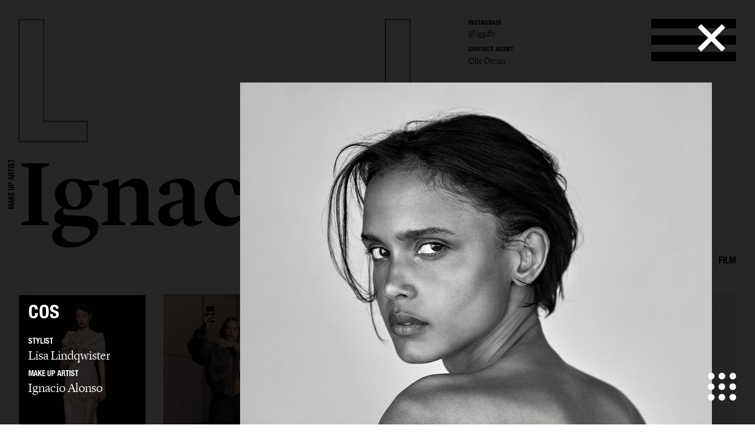

--- FILE ---
content_type: text/html; charset=UTF-8
request_url: https://lundlund.com/make-up-artists/ignacio-alonso/advertising/gallery/cos-13825/
body_size: 22408
content:
<!DOCTYPE html>
<!--[if lt IE 7]><html class="no-js lt-ie9 lt-ie8 lt-ie7"><![endif]-->
<!--[if IE 7]><html class="no-js lt-ie9 lt-ie8"><![endif]-->
<!--[if IE 8]><html class="no-js lt-ie9"><![endif]-->
<!--[if gt IE 8]><!--><html class="no-js"><!--<![endif]-->
    <head>
        <meta charset="utf-8">
        <meta http-equiv="X-UA-Compatible" content="IE=edge,chrome=1">
        <title>LUNDLUND : ADVERTISING : IGNACIO ALONSO</title>    
        <meta name="description" content="LundLund Agency representing the best Photographers, Stylists, Set Designers, Hair & Make Up, Casting Directors, Food Stylists & Illustrators. ">
		<meta name="viewport" content="width=device-width, initial-scale=1, minimum-scale=1, maximum-scale=1, user-scalable=no">
        <link rel="icon" type="image/png" href="/site/_lundlund/favicon.png">
        
        <!-- CSS: Plugin sources -->
                <!-- CSS: Lundlund -->
        <link href="/wc/normalize.css" rel="stylesheet" type="text/css">
        <link href="/wc/components.css" rel="stylesheet" type="text/css">        
        <link href="/wc/lundlund-v2.css?v=1.2" rel="stylesheet" type="text/css">
        <link href="/wc/app.css?v=2.1" rel="stylesheet" type="text/css">
        <link href="/wc/style.css" rel="stylesheet" type="text/css">
        <link href="/wc/update.css?v=1654706344" rel="stylesheet" type="text/css">
        <script src="/c/vvheader.js"></script> 

        <link rel="stylesheet" media="all and (orientation:landscape)" href="/wc/landscape.css">

      
 
        <meta property="og:type" content="business.business">
        <meta property="og:title" content=": LUNDLUND :"> 
        <meta property="og:description" content="LundLund Agency representing the best Photographers, Stylists, Set Designers, Hair & Make Up, Casting Directors, Food Stylists & Illustrators.">
        <meta property="business:contact_data:street_address" content="Grev Turegatan 20">
        <meta property="business:contact_data:locality" content="Stockholm">
        <meta property="business:contact_data:region" content="Sweden">
        <meta property="business:contact_data:postal_code" content="114 46">
        <meta property="business:contact_data:country_name" content="Sweden">       
        
        <script src="//cdnjs.cloudflare.com/ajax/libs/jquery/2.2.0/jquery.min.js"></script>
        <script src="//ajax.googleapis.com/ajax/libs/jqueryui/1.11.4/jquery-ui.min.js"></script>		<script>window.jQuery || document.write('<script src="/site/_lundlund/c/vendor/jquery-1.11.2.min.js"><\/script>')</script>


        <style type="text/css">
            .instagram-start {
                position: absolute;
                bottom: -37px;
                pointer-events: all;
            }
            .instagram-start svg{
                width: 30px;
            }
            .instagram-menu svg{
                width: 25px;
            }

            @media (max-width: 767px) {
                .instagram-start {
                     bottom: -22px;
                }
                .instagram-start svg{
                    width: 20px;
                }
                .instagram-menu {
                    margin-top: 8px;
                }
                .instagram-menu svg{
                    width: 15px;
                }
            }
        </style>

        <script>
             window.fadeIn = function(obj) { 
               $(obj).addClass('loaded');
            }
			var settings = new Array(); settings['URL_PATH'] = null; settings['BASE_PATH'] = "/"; settings['HOST'] = "lundlund.com"; settings['TITLE'] = "LUNDLUND";
			settings['IMAGE_PATH'] = '';settings['LOADING_TEXT'] = 'Loading...'; settings['URL_PUSH'] = true; settings['vvLoading'] = 1;
			settings['pip_url'] = "https://lundlund.com/>";
            settings['msgbox'] = [];
            settings['msgbox']['default'] = [];
            settings['fullurl'] = "https://lundlund.com/";
            settings['msgbox']['default']['subject']  ="Message";
            var debugg = true,path = "/",currURL = "lundlund.com",baseUrl = "",domain = "https://lundlund.com/",vvDosubmit = false;
			var IE = false;	
            var myDropZone = null,previewTemplate;
             
             

		</script>
        <!--[if IE 8]> <script>var IE = true;  </script> <![endif]-->     
         

        <!-- Google tag (gtag.js) -->
        <script async src="https://www.googletagmanager.com/gtag/js?id=G-D1Z7CN60FJ"></script>
        <script>
            window.dataLayer = window.dataLayer || [];
            function gtag(){dataLayer.push(arguments);}
            gtag('js', new Date());

            gtag('config', 'G-D1Z7CN60FJ');

          
        </script>
       
         
        <style>
            html {
                -webkit-font-smoothin: antialiased;
              -moz-osx-font-smoothing: antialiased;
              -webkit-overflow-scrolling: touch;
            }
            .dev { outline: 1px solid #00f; }
            .avoid-clicks { pointer-events: none; }
            a:visited { color: inherit; }
            .logo-wrapper { pointer-events: none; }
            svg #lundlund #ll { pointer-events: visibleFill; }
            svg #lundlund #ll:hover { fill: rgba(0,0,0,0); stroke: #000; }
            svg #lundlund--outline #ll { pointer-events: visibleFill; }
            svg #lundlund--outline #ll:hover { fill:#000 ; stroke: rgba(0,0,0,0); }
            .nav { pointer-events: auto; }
            .module-image__text { white-space: nowrap; }
            .module-images.w1 > * { width: 100%; }
            .module-images.w2 > * { width: 50%; }
            .module-images.w3 > * { width: 33.33333333333333333%; }
            .module-images.w4 > * { width: 25%; }
            .module-images.w5 > * { width: 20%; }
            .module-images.w6 > * { width: 16.66666666666667%; }
            @media (max-width: 991px) {
            }
            @media (max-width: 767px) {
                .module-images.w1 > * { width: 50%; }
                .module-images.w2 > * { width: 50%; }
                .module-images.w3 > * { width: 50%; }
                .module-images.w4 > * { width: 50%; }
                .module-images.w5 > * { width: 50%; }
                .module-images.w6 > * { width: 50%; }
            }
            @media (max-width: 479px) {
                .module-images.w1 > * { width: 95%; }
                .module-images.w2 > * { width: 95%; }
                .module-images.w3 > * { width: 95%; }
                .module-images.w4 > * { width: 95%; }
                .module-images.w5 > * { width: 95%; }
                .module-images.w6 > * { width: 95%; }
            }
        </style> 
           
    </head>

    <body id="body" class="offline   ">
     <!--[if lt IE 9]>
        <p class="chromeframe">You are using an <strong>outdated</strong> browser. Please <a href="http://browsehappy.com/">upgrade your browser</a> or <a href="http://www.google.com/chromeframe/?redirect=true">activate Google Chrome Frame</a> to improve your experience.</p>
    <![endif]-->
    <div id="_body">
    <div class="page-wrapper"  id="content">
            



    
	<div class="header">
		<div class="creative-contact">
				<div class="creative-contact__label">Instagram</div><div class="creative-contact__link"><a href="https://www.instagram.com/iggifly" target="_blank">@iggifly</a></div>
											
					
												<div class="creative-contact__label">Contact Agent</div>
				<a class="creative-contact__link" href="/cdn-cgi/l/email-protection#4e2122222b0e223b202a223b202a602d2123713d73">Olle Öman</a>
			</div>
		<div class="logo-wrapper logo-wrapper--fixed">
			<div class="logo w-embed">
				<?xml version="1.0" encoding="UTF-8" standalone="no" ?>
				<svg width="100%"   viewbox="0 0 1195 207" version="1.1" xmlns="http://www.w3.org/2000/svg" xmlns:xlink="http://www.w3.org/1999/xlink">
					<g id="lundlund--outline" stroke="none" stroke-width="1" fill="none" fill-rule="evenodd">
						<g id="ll" stroke="#000000">
							<polygon id="ll__1" points="724.016 204 724.016 170.488 651.596 170.488 651.596 1.224 610.7 1.224 610.7 204"></polygon>
							<polygon id="ll__2" points="113.7 204 113.7 170.488 41.28 170.488 41.28 1.224 0.384 1.224 0.384 204"></polygon>
						</g>
					</g>
				</svg>
			</div>
			<div class="nav" data-ix="nav-on-creative" id="nav">
				<div class="nav__stripe"></div>
				<div class="nav__stripe"></div>
				<div class="nav__stripe"></div>
			</div>
		</div>
		<div class="creative-intro">
				<a href="/make-up-artists/ignacio-alonso/bio/"></a>
			 
			</div>
		<div class="logo-wrapper logo-wrapper--position-auto">
			<img class="logo logo--hidden" src="/images/591173728e41bd4e73c9cbf0_LL.svg">
			
			
		</div>
	</div>
	<div class="creative-header">
		<div class="creative-header__jobtitle">Make Up Artist</div>
		<div class="creative-header__name">Ignacio Alonso</div>
		<ul class="creative-header__menu w-list-unstyled">
			<li class="creative-header__menuitem "><a href="/make-up-artists/ignacio-alonso/">Selected work</a></li>
			<li class="creative-header__menuitem ">
						<a href="/make-up-artists/ignacio-alonso/editorial/" title="EDITORIAL : IGNACIO ALONSO">
							Editorial							
						</a>
					</li><li class="creative-header__menuitem  creative-header__menuitem--current ">
						<a href="/make-up-artists/ignacio-alonso/advertising/" title="ADVERTISING : IGNACIO ALONSO">
							Advertising							
						</a>
					</li><li class="creative-header__menuitem ">
						<a href="/make-up-artists/ignacio-alonso/covers/" title="COVERS : IGNACIO ALONSO">
							Covers							
						</a>
					</li><li class="creative-header__menuitem ">
						<a href="/make-up-artists/ignacio-alonso/film/" title="FILM : IGNACIO ALONSO">
							Film							
						</a>
					</li>			
			 
		</ul>
	</div>

	<div class="page-module" style="padding: 2rem;">
    <div class="page-module__main"  style="margin: 0px;width: 100%;">
    <div class="module-mosaic-loding">Loading...</div>
    <div class="module-mosaic"><a href="/make-up-artists/ignacio-alonso/advertising/gallery/our-legacy-fw26-show-17667/" width="1333" height="2000" sort="0" id="item-17667" class="noAjax module-image module-image--in_mosaic gallery-open" url="our-legacy-fw26-show-17667" idx="17667">
					<img class="module-image__image" src="//cdn.lundlund.se/ll/large/lundlund-137706.jpg" alt="LUNDLUND : Our Legacy FW26 show" title="LUNDLUND : Our Legacy FW26 show">
					<div class="module-image__bottomtext module-image__bottomtext--no-fixed-height">
						<div class="module-image__jobname">Our Legacy FW26 show</div>
					</div>
										
				</a><a href="/make-up-artists/ignacio-alonso/advertising/gallery/weekday-fw25-17372/" width="2000" height="1500" sort="0" id="item-17372" class="noAjax module-image module-image--in_mosaic gallery-open" url="weekday-fw25-17372" idx="17372">
					<img class="module-image__image" src="//cdn.lundlund.se/ll/large/lundlund-134197.jpg" alt="LUNDLUND : Weekday FW25" title="LUNDLUND : Weekday FW25">
					<div class="module-image__bottomtext module-image__bottomtext--no-fixed-height">
						<div class="module-image__jobname">Weekday FW25</div>
					</div>
										
				</a><a href="/make-up-artists/ignacio-alonso/advertising/gallery/helsa-studio-17446/" width="1600" height="2000" sort="0" id="item-17446" class="noAjax module-image module-image--in_mosaic gallery-open" url="helsa-studio-17446" idx="17446">
					<img class="module-image__image" src="//cdn.lundlund.se/ll/large/lundlund-135160.jpg" alt="LUNDLUND : Helsa Studio" title="LUNDLUND : Helsa Studio">
					<div class="module-image__bottomtext module-image__bottomtext--no-fixed-height">
						<div class="module-image__jobname">Helsa Studio</div>
					</div>
										
				</a><a href="/make-up-artists/ignacio-alonso/advertising/gallery/hm-17630/" width="784" height="1161" sort="0" id="item-17630" class="noAjax module-image module-image--in_mosaic gallery-open" url="hm-17630" idx="17630">
					<img class="module-image__image" src="//cdn.lundlund.se/ll/large/lundlund-137361.jpg" alt="LUNDLUND : H&M" title="LUNDLUND : H&M">
					<div class="module-image__bottomtext module-image__bottomtext--no-fixed-height">
						<div class="module-image__jobname">H&M</div>
					</div>
										
				</a><a href="/make-up-artists/ignacio-alonso/advertising/gallery/helsa-studio-15603/" width="1600" height="2005" sort="0" id="item-15603" class="noAjax module-image module-image--in_mosaic gallery-open" url="helsa-studio-15603" idx="15603">
					<img class="module-image__image" src="//cdn.lundlund.se/ll/large/lundlund-115784.jpg" alt="LUNDLUND : Helsa Studio" title="LUNDLUND : Helsa Studio">
					<div class="module-image__bottomtext module-image__bottomtext--no-fixed-height">
						<div class="module-image__jobname">Helsa Studio</div>
					</div>
										
				</a><a href="/make-up-artists/ignacio-alonso/advertising/gallery/zara-17002/" width="1920" height="2880" sort="0" id="item-17002" class="noAjax module-image module-image--in_mosaic gallery-open" url="zara-17002" idx="17002">
					<img class="module-image__image" src="//cdn.lundlund.se/ll/large/lundlund-129846.jpg" alt="LUNDLUND : Zara" title="LUNDLUND : Zara">
					<div class="module-image__bottomtext module-image__bottomtext--no-fixed-height">
						<div class="module-image__jobname">Zara</div>
					</div>
										
				</a><a href="/make-up-artists/ignacio-alonso/advertising/gallery/hm-gift-guide-17442/" width="1980" height="1098" id="item-17442" class="module-image module-image--in_mosaic gallery-open video--in_mosaic" url="hm-gift-guide-17442" idx="17442">
	                
	                <video data-src="https://player.vimeo.com/progressive_redirect/playback/1138939911/rendition/720p/file.mp4?loc=external&oauth2_token_id=1753290709&signature=ad0a17acf97993c407435f672dacf262739a9d0127cb71699eb679f0c31d0e5c" loop="true" repeat="true" oncontextmenu="return false;"  muted playsinline  poster="//cdn.lundlund.se/ll/large/lundlund-135059.jpg" width="100%" height="100%"></video>
	                
	                 
					<div class="module-image__bottomtext module-image__bottomtext--no-fixed-height">
						<div class="module-image__jobname">H&M Gift guide</div>						
					</div>
				</a><a href="/make-up-artists/ignacio-alonso/advertising/gallery/hm-beauty-17216/" width="888" height="1200" sort="0" id="item-17216" class="noAjax module-image module-image--in_mosaic gallery-open" url="hm-beauty-17216" idx="17216">
					<img class="module-image__image" src="//cdn.lundlund.se/ll/large/lundlund-132518.jpg" alt="LUNDLUND : H&M Beauty" title="LUNDLUND : H&M Beauty">
					<div class="module-image__bottomtext module-image__bottomtext--no-fixed-height">
						<div class="module-image__jobname">H&M Beauty</div>
					</div>
										
				</a><a href="/make-up-artists/ignacio-alonso/advertising/gallery/hm-beauty-lookbook-fw25-17259/" width="1467" height="2200" sort="0" id="item-17259" class="noAjax module-image module-image--in_mosaic gallery-open" url="hm-beauty-lookbook-fw25-17259" idx="17259">
					<img class="module-image__image" src="//cdn.lundlund.se/ll/large/lundlund-132971.jpg" alt="LUNDLUND : H&M Beauty Lookbook FW25 " title="LUNDLUND : H&M Beauty Lookbook FW25 ">
					<div class="module-image__bottomtext module-image__bottomtext--no-fixed-height">
						<div class="module-image__jobname">H&M Beauty Lookbook FW25 </div>
					</div>
										
				</a><a href="/make-up-artists/ignacio-alonso/advertising/gallery/caia-cosmetics-17085/" width="1600" height="2000" sort="0" id="item-17085" class="noAjax module-image module-image--in_mosaic gallery-open" url="caia-cosmetics-17085" idx="17085">
					<img class="module-image__image" src="//cdn.lundlund.se/ll/large/lundlund-130876.jpg" alt="LUNDLUND : Caia Cosmetics" title="LUNDLUND : Caia Cosmetics">
					<div class="module-image__bottomtext module-image__bottomtext--no-fixed-height">
						<div class="module-image__jobname">Caia Cosmetics</div>
					</div>
										
				</a><a href="/make-up-artists/ignacio-alonso/advertising/gallery/caia-cosmetics-17086/" width="1002" height="1788" id="item-17086" class="module-image module-image--in_mosaic gallery-open video--in_mosaic" url="caia-cosmetics-17086" idx="17086">
	                
	                <video data-src="https://player.vimeo.com/progressive_redirect/playback/1058571441/rendition/720p/file.mp4?loc=external&oauth2_token_id=1753290709&signature=099aafa926be81d9759f9f53c67f345969e7038aabcfc89016335d7d7657fffd&user_id=51790332" loop="true" repeat="true" oncontextmenu="return false;"  muted playsinline  poster="//cdn.lundlund.se/ll/large/lundlund-130881.jpg" width="100%" height="100%"></video>
	                
	                 
					<div class="module-image__bottomtext module-image__bottomtext--no-fixed-height">
						<div class="module-image__jobname">Caia Cosmetics</div>						
					</div>
				</a><a href="/make-up-artists/ignacio-alonso/advertising/gallery/weekend-max-mara-fall-winter-2025-17355/" width="2200" height="1345" sort="0" id="item-17355" class="noAjax module-image module-image--in_mosaic gallery-open" url="weekend-max-mara-fall-winter-2025-17355" idx="17355">
					<img class="module-image__image" src="//cdn.lundlund.se/ll/large/lundlund-133984.jpg" alt="LUNDLUND : Weekend Max Mara Fall Winter 2025" title="LUNDLUND : Weekend Max Mara Fall Winter 2025">
					<div class="module-image__bottomtext module-image__bottomtext--no-fixed-height">
						<div class="module-image__jobname">Weekend Max Mara Fall Winter 2025</div>
					</div>
										
				</a><a href="/make-up-artists/ignacio-alonso/advertising/gallery/gant-time-ss25-17215/" width="1167" height="1459" sort="0" id="item-17215" class="noAjax module-image module-image--in_mosaic gallery-open" url="gant-time-ss25-17215" idx="17215">
					<img class="module-image__image" src="//cdn.lundlund.se/ll/large/lundlund-132510.jpg" alt="LUNDLUND : Gant Time SS25" title="LUNDLUND : Gant Time SS25">
					<div class="module-image__bottomtext module-image__bottomtext--no-fixed-height">
						<div class="module-image__jobname">Gant Time SS25</div>
					</div>
										
				</a><a href="/make-up-artists/ignacio-alonso/advertising/gallery/mantle-16939/" width="2351" height="2835" sort="0" id="item-16939" class="noAjax module-image module-image--in_mosaic gallery-open" url="mantle-16939" idx="16939">
					<img class="module-image__image" src="//cdn.lundlund.se/ll/large/lundlund-129195.jpg" alt="LUNDLUND : Mantle" title="LUNDLUND : Mantle">
					<div class="module-image__bottomtext module-image__bottomtext--no-fixed-height">
						<div class="module-image__jobname">Mantle</div>
					</div>
										
				</a><a href="/make-up-artists/ignacio-alonso/advertising/gallery/bite-studios-pre-fall-24-16759/" width="1600" height="2000" sort="0" id="item-16759" class="noAjax module-image module-image--in_mosaic gallery-open" url="bite-studios-pre-fall-24-16759" idx="16759">
					<img class="module-image__image" src="//cdn.lundlund.se/ll/large/lundlund-127224.jpg" alt="LUNDLUND : BITE Studios Pre Fall 24" title="LUNDLUND : BITE Studios Pre Fall 24">
					<div class="module-image__bottomtext module-image__bottomtext--no-fixed-height">
						<div class="module-image__jobname">BITE Studios Pre Fall 24</div>
					</div>
										
				</a><a href="/make-up-artists/ignacio-alonso/advertising/gallery/stockholm-surfboard-club-spring-2026-17261/" width="1650" height="2200" sort="0" id="item-17261" class="noAjax module-image module-image--in_mosaic gallery-open" url="stockholm-surfboard-club-spring-2026-17261" idx="17261">
					<img class="module-image__image" src="//cdn.lundlund.se/ll/large/lundlund-133011.jpg" alt="LUNDLUND : Stockholm Surfboard Club Spring 2026" title="LUNDLUND : Stockholm Surfboard Club Spring 2026">
					<div class="module-image__bottomtext module-image__bottomtext--no-fixed-height">
						<div class="module-image__jobname">Stockholm Surfboard Club Spring 2026</div>
					</div>
										
				</a><a href="/make-up-artists/ignacio-alonso/advertising/gallery/say-lou-lou-wong-kar-wai-16531/" width="2000" height="1500" sort="0" id="item-16531" class="noAjax module-image module-image--in_mosaic gallery-open" url="say-lou-lou-wong-kar-wai-16531" idx="16531">
					<img class="module-image__image" src="//cdn.lundlund.se/ll/large/lundlund-124623.jpg" alt="LUNDLUND : Say Lou Lou - Wong Kar-wai " title="LUNDLUND : Say Lou Lou - Wong Kar-wai ">
					<div class="module-image__bottomtext module-image__bottomtext--no-fixed-height">
						<div class="module-image__jobname">Say Lou Lou - Wong Kar-wai </div>
					</div>
										
				</a><a href="/make-up-artists/ignacio-alonso/advertising/gallery/hm-17162/" width="800" height="1200" sort="0" id="item-17162" class="noAjax module-image module-image--in_mosaic gallery-open" url="hm-17162" idx="17162">
					<img class="module-image__image" src="//cdn.lundlund.se/ll/large/lundlund-131789.jpg" alt="LUNDLUND : H&M" title="LUNDLUND : H&M">
					<div class="module-image__bottomtext module-image__bottomtext--no-fixed-height">
						<div class="module-image__jobname">H&M</div>
					</div>
										
				</a><a href="/make-up-artists/ignacio-alonso/advertising/gallery/arket-16643/" width="2314" height="1296" id="item-16643" class="module-image module-image--in_mosaic gallery-open video--in_mosaic" url="arket-16643" idx="16643">
	                
	                <video data-src="https://player.vimeo.com/progressive_redirect/playback/932093490/rendition/720p/file.mp4?loc=external&oauth2_token_id=1753290709&signature=fb52a423dec042f0930b99fe2cfbd50f0ec2386dd144e5c3609c27db86fd273a" loop="true" repeat="true" oncontextmenu="return false;"  muted playsinline  poster="//cdn.lundlund.se/ll/large/lundlund-125956.jpg" width="100%" height="100%"></video>
	                
	                 
					<div class="module-image__bottomtext module-image__bottomtext--no-fixed-height">
						<div class="module-image__jobname">Arket</div>						
					</div>
				</a><a href="/make-up-artists/ignacio-alonso/advertising/gallery/hm-16783/" width="800" height="1067" sort="0" id="item-16783" class="noAjax module-image module-image--in_mosaic gallery-open" url="hm-16783" idx="16783">
					<img class="module-image__image" src="//cdn.lundlund.se/ll/large/lundlund-127455.jpg" alt="LUNDLUND : H&M" title="LUNDLUND : H&M">
					<div class="module-image__bottomtext module-image__bottomtext--no-fixed-height">
						<div class="module-image__jobname">H&M</div>
					</div>
										
				</a><a href="/make-up-artists/ignacio-alonso/advertising/gallery/hm-17190/" width="2000" height="2667" sort="0" id="item-17190" class="noAjax module-image module-image--in_mosaic gallery-open" url="hm-17190" idx="17190">
					<img class="module-image__image" src="//cdn.lundlund.se/ll/large/lundlund-132151.jpg" alt="LUNDLUND : H&M" title="LUNDLUND : H&M">
					<div class="module-image__bottomtext module-image__bottomtext--no-fixed-height">
						<div class="module-image__jobname">H&M</div>
					</div>
										
				</a><a href="/make-up-artists/ignacio-alonso/advertising/gallery/weekday-17055/" width="1332" height="2000" sort="0" id="item-17055" class="noAjax module-image module-image--in_mosaic gallery-open" url="weekday-17055" idx="17055">
					<img class="module-image__image" src="//cdn.lundlund.se/ll/large/lundlund-130617.jpg" alt="LUNDLUND : Weekday" title="LUNDLUND : Weekday">
					<div class="module-image__bottomtext module-image__bottomtext--no-fixed-height">
						<div class="module-image__jobname">Weekday</div>
					</div>
										
				</a><a href="/make-up-artists/ignacio-alonso/advertising/gallery/hm-17186/" width="2246" height="1262" id="item-17186" class="module-image module-image--in_mosaic gallery-open video--in_mosaic" url="hm-17186" idx="17186">
	                
	                <video data-src="https://player.vimeo.com/progressive_redirect/playback/1082159315/rendition/720p/file.mp4?loc=external&oauth2_token_id=1753290709&signature=d0817c288e8a11e355e76560826aa8f58b165ae99b9265089dfb9f1ac8971aec" loop="true" repeat="true" oncontextmenu="return false;"  muted playsinline  poster="//cdn.lundlund.se/ll/large/lundlund-132117.jpg" width="100%" height="100%"></video>
	                
	                 
					<div class="module-image__bottomtext module-image__bottomtext--no-fixed-height">
						<div class="module-image__jobname">H&M </div>						
					</div>
				</a><a href="/make-up-artists/ignacio-alonso/advertising/gallery/arket-16622/" width="1500" height="2000" sort="0" id="item-16622" class="noAjax module-image module-image--in_mosaic gallery-open" url="arket-16622" idx="16622">
					<img class="module-image__image" src="//cdn.lundlund.se/ll/large/lundlund-125596.jpg" alt="LUNDLUND : Arket" title="LUNDLUND : Arket">
					<div class="module-image__bottomtext module-image__bottomtext--no-fixed-height">
						<div class="module-image__jobname">Arket</div>
					</div>
										
				</a><a href="/make-up-artists/ignacio-alonso/advertising/gallery/rave-review-17105/" width="2481" height="1754" sort="0" id="item-17105" class="noAjax module-image module-image--in_mosaic gallery-open" url="rave-review-17105" idx="17105">
					<img class="module-image__image" src="//cdn.lundlund.se/ll/large/lundlund-131100.jpg" alt="LUNDLUND : Rave Review" title="LUNDLUND : Rave Review">
					<div class="module-image__bottomtext module-image__bottomtext--no-fixed-height">
						<div class="module-image__jobname">Rave Review</div>
					</div>
										
				</a><a href="/make-up-artists/ignacio-alonso/advertising/gallery/bite-studios-aw24-16830/" width="1080" height="1350" sort="0" id="item-16830" class="noAjax module-image module-image--in_mosaic gallery-open" url="bite-studios-aw24-16830" idx="16830">
					<img class="module-image__image" src="//cdn.lundlund.se/ll/large/lundlund-127977.jpg" alt="LUNDLUND : Bite Studios AW24" title="LUNDLUND : Bite Studios AW24">
					<div class="module-image__bottomtext module-image__bottomtext--no-fixed-height">
						<div class="module-image__jobname">Bite Studios AW24</div>
					</div>
										
				</a><a href="/make-up-artists/ignacio-alonso/advertising/gallery/our-legacy-fw25-17041/" width="1333" height="2000" sort="0" id="item-17041" class="noAjax module-image module-image--in_mosaic gallery-open" url="our-legacy-fw25-17041" idx="17041">
					<img class="module-image__image" src="//cdn.lundlund.se/ll/large/lundlund-130294.jpg" alt="LUNDLUND : Our Legacy FW25" title="LUNDLUND : Our Legacy FW25">
					<div class="module-image__bottomtext module-image__bottomtext--no-fixed-height">
						<div class="module-image__jobname">Our Legacy FW25</div>
					</div>
										
				</a><a href="/make-up-artists/ignacio-alonso/advertising/gallery/stockholm-surfboard-club-fw25-17046/" width="1500" height="2000" sort="0" id="item-17046" class="noAjax module-image module-image--in_mosaic gallery-open" url="stockholm-surfboard-club-fw25-17046" idx="17046">
					<img class="module-image__image" src="//cdn.lundlund.se/ll/large/lundlund-130444.jpg" alt="LUNDLUND : Stockholm Surfboard Club FW25" title="LUNDLUND : Stockholm Surfboard Club FW25">
					<div class="module-image__bottomtext module-image__bottomtext--no-fixed-height">
						<div class="module-image__jobname">Stockholm Surfboard Club FW25</div>
					</div>
										
				</a><a href="/make-up-artists/ignacio-alonso/advertising/gallery/arket-16191/" width="1200" height="1524" sort="0" id="item-16191" class="noAjax module-image module-image--in_mosaic gallery-open" url="arket-16191" idx="16191">
					<img class="module-image__image" src="//cdn.lundlund.se/ll/large/lundlund-121771.jpg" alt="LUNDLUND : Arket" title="LUNDLUND : Arket">
					<div class="module-image__bottomtext module-image__bottomtext--no-fixed-height">
						<div class="module-image__jobname">Arket</div>
					</div>
										
				</a><a href="/make-up-artists/ignacio-alonso/advertising/gallery/hm-aw23-16318/" width="1701" height="1134" sort="0" id="item-16318" class="noAjax module-image module-image--in_mosaic gallery-open" url="hm-aw23-16318" idx="16318">
					<img class="module-image__image" src="//cdn.lundlund.se/ll/large/lundlund-122975.jpg" alt="LUNDLUND : H&M Aw23" title="LUNDLUND : H&M Aw23">
					<div class="module-image__bottomtext module-image__bottomtext--no-fixed-height">
						<div class="module-image__jobname">H&M Aw23</div>
					</div>
										
				</a><a href="/make-up-artists/ignacio-alonso/advertising/gallery/hm-x-anamika-khanna-16851/" width="1892" height="2368" sort="0" id="item-16851" class="noAjax module-image module-image--in_mosaic gallery-open" url="hm-x-anamika-khanna-16851" idx="16851">
					<img class="module-image__image" src="//cdn.lundlund.se/ll/large/lundlund-128136.jpg" alt="LUNDLUND : H&M x Anamika Khanna" title="LUNDLUND : H&M x Anamika Khanna">
					<div class="module-image__bottomtext module-image__bottomtext--no-fixed-height">
						<div class="module-image__jobname">H&M x Anamika Khanna</div>
					</div>
										
				</a><a href="/make-up-artists/ignacio-alonso/advertising/gallery/are-water-16461/" width="1333" height="2000" sort="0" id="item-16461" class="noAjax module-image module-image--in_mosaic gallery-open" url="are-water-16461" idx="16461">
					<img class="module-image__image" src="//cdn.lundlund.se/ll/large/lundlund-124010.jpg" alt="LUNDLUND : Åre Water" title="LUNDLUND : Åre Water">
					<div class="module-image__bottomtext module-image__bottomtext--no-fixed-height">
						<div class="module-image__jobname">Åre Water</div>
					</div>
										
				</a><a href="/make-up-artists/ignacio-alonso/advertising/gallery/bite-studios-ss-24-16605/" width="1499" height="2000" sort="0" id="item-16605" class="noAjax module-image module-image--in_mosaic gallery-open" url="bite-studios-ss-24-16605" idx="16605">
					<img class="module-image__image" src="//cdn.lundlund.se/ll/large/lundlund-125406.jpg" alt="LUNDLUND : Bite Studios  SS 24" title="LUNDLUND : Bite Studios  SS 24">
					<div class="module-image__bottomtext module-image__bottomtext--no-fixed-height">
						<div class="module-image__jobname">Bite Studios  SS 24</div>
					</div>
										
				</a><a href="/make-up-artists/ignacio-alonso/advertising/gallery/arket-16339/" width="1501" height="2000" sort="0" id="item-16339" class="noAjax module-image module-image--in_mosaic gallery-open" url="arket-16339" idx="16339">
					<img class="module-image__image" src="//cdn.lundlund.se/ll/large/lundlund-123235.jpg" alt="LUNDLUND : Arket" title="LUNDLUND : Arket">
					<div class="module-image__bottomtext module-image__bottomtext--no-fixed-height">
						<div class="module-image__jobname">Arket</div>
					</div>
										
				</a><a href="/make-up-artists/ignacio-alonso/advertising/gallery/hm-16172/" width="2160" height="1440" sort="0" id="item-16172" class="noAjax module-image module-image--in_mosaic gallery-open" url="hm-16172" idx="16172">
					<img class="module-image__image" src="//cdn.lundlund.se/ll/large/lundlund-121581.jpg" alt="LUNDLUND : H&M" title="LUNDLUND : H&M">
					<div class="module-image__bottomtext module-image__bottomtext--no-fixed-height">
						<div class="module-image__jobname">H&M</div>
					</div>
										
				</a><a href="/make-up-artists/ignacio-alonso/advertising/gallery/arket-16299/" width="2134" height="2130" id="item-16299" class="module-image module-image--in_mosaic gallery-open video--in_mosaic" url="arket-16299" idx="16299">
	                
	                <video data-src="https://player.vimeo.com/progressive_redirect/playback/877873422/rendition/1080p/file.mp4?loc=external&signature=e25bf13373b736d0b818d9ed62ec0628530bf3d275ac3b3011165f6edf67ff24" loop="true" repeat="true" oncontextmenu="return false;"  muted playsinline  poster="//cdn.lundlund.se/ll/large/lundlund-122737.jpg" width="100%" height="100%"></video>
	                
	                 
					<div class="module-image__bottomtext module-image__bottomtext--no-fixed-height">
						<div class="module-image__jobname">Arket</div>						
					</div>
				</a><a href="/make-up-artists/ignacio-alonso/advertising/gallery/arket-16320/" width="1500" height="2000" sort="0" id="item-16320" class="noAjax module-image module-image--in_mosaic gallery-open" url="arket-16320" idx="16320">
					<img class="module-image__image" src="//cdn.lundlund.se/ll/large/lundlund-123023.jpg" alt="LUNDLUND : Arket" title="LUNDLUND : Arket">
					<div class="module-image__bottomtext module-image__bottomtext--no-fixed-height">
						<div class="module-image__jobname">Arket</div>
					</div>
										
				</a><a href="/make-up-artists/ignacio-alonso/advertising/gallery/arket-16297/" width="1500" height="2000" sort="0" id="item-16297" class="noAjax module-image module-image--in_mosaic gallery-open" url="arket-16297" idx="16297">
					<img class="module-image__image" src="//cdn.lundlund.se/ll/large/lundlund-122727.jpg" alt="LUNDLUND : Arket" title="LUNDLUND : Arket">
					<div class="module-image__bottomtext module-image__bottomtext--no-fixed-height">
						<div class="module-image__jobname">Arket</div>
					</div>
										
				</a><a href="/make-up-artists/ignacio-alonso/advertising/gallery/hm-16246/" width="2224" height="1248" id="item-16246" class="module-image module-image--in_mosaic gallery-open video--in_mosaic" url="hm-16246" idx="16246">
	                
	                <video data-src="https://player.vimeo.com/progressive_redirect/playback/871460582/rendition/1080p/file.mp4?loc=external&signature=0d06f06b0dc084bc57014550e7944a107f757a3f33dad3ad41d9b2244b230132" loop="true" repeat="true" oncontextmenu="return false;"  muted playsinline  poster="//cdn.lundlund.se/ll/large/lundlund-122260.jpg" width="100%" height="100%"></video>
	                
	                 
					<div class="module-image__bottomtext module-image__bottomtext--no-fixed-height">
						<div class="module-image__jobname">H&M</div>						
					</div>
				</a><a href="/make-up-artists/ignacio-alonso/advertising/gallery/hm-16247/" width="1206" height="1619" sort="0" id="item-16247" class="noAjax module-image module-image--in_mosaic gallery-open" url="hm-16247" idx="16247">
					<img class="module-image__image" src="//cdn.lundlund.se/ll/large/lundlund-122266.jpg" alt="LUNDLUND : H&M" title="LUNDLUND : H&M">
					<div class="module-image__bottomtext module-image__bottomtext--no-fixed-height">
						<div class="module-image__jobname">H&M</div>
					</div>
										
				</a><a href="/make-up-artists/ignacio-alonso/advertising/gallery/hm-16196/" width="2298" height="1290" id="item-16196" class="module-image module-image--in_mosaic gallery-open video--in_mosaic" url="hm-16196" idx="16196">
	                
	                <video data-src="https://player.vimeo.com/progressive_redirect/playback/864370384/rendition/1080p/file.mp4?loc=external&signature=fdc12fbad7f4aeb47410b3faf646e39a0913a02a09bbdf86e167d85dade2f556" loop="true" repeat="true" oncontextmenu="return false;"  muted playsinline  poster="//cdn.lundlund.se/ll/large/lundlund-121820.jpg" width="100%" height="100%"></video>
	                
	                 
					<div class="module-image__bottomtext module-image__bottomtext--no-fixed-height">
						<div class="module-image__jobname">H&M</div>						
					</div>
				</a><a href="/make-up-artists/ignacio-alonso/advertising/gallery/hm-16138/" width="1325" height="2000" sort="0" id="item-16138" class="noAjax module-image module-image--in_mosaic gallery-open" url="hm-16138" idx="16138">
					<img class="module-image__image" src="//cdn.lundlund.se/ll/large/lundlund-121238.jpg" alt="LUNDLUND : H&M" title="LUNDLUND : H&M">
					<div class="module-image__bottomtext module-image__bottomtext--no-fixed-height">
						<div class="module-image__jobname">H&M</div>
					</div>
										
				</a><a href="/make-up-artists/ignacio-alonso/advertising/gallery/hm-16112/" width="1854" height="2500" sort="0" id="item-16112" class="noAjax module-image module-image--in_mosaic gallery-open" url="hm-16112" idx="16112">
					<img class="module-image__image" src="//cdn.lundlund.se/ll/large/lundlund-120796.jpg" alt="LUNDLUND : H&M" title="LUNDLUND : H&M">
					<div class="module-image__bottomtext module-image__bottomtext--no-fixed-height">
						<div class="module-image__jobname">H&M</div>
					</div>
										
				</a><a href="/make-up-artists/ignacio-alonso/advertising/gallery/eytys-16121/" width="1347" height="2000" sort="0" id="item-16121" class="noAjax module-image module-image--in_mosaic gallery-open" url="eytys-16121" idx="16121">
					<img class="module-image__image" src="//cdn.lundlund.se/ll/large/lundlund-120925.jpg" alt="LUNDLUND : Eytys" title="LUNDLUND : Eytys">
					<div class="module-image__bottomtext module-image__bottomtext--no-fixed-height">
						<div class="module-image__jobname">Eytys</div>
					</div>
										
				</a><a href="/make-up-artists/ignacio-alonso/advertising/gallery/chimi-uniform-15785/" width="2090" height="2612" sort="0" id="item-15785" class="noAjax module-image module-image--in_mosaic gallery-open" url="chimi-uniform-15785" idx="15785">
					<img class="module-image__image" src="//cdn.lundlund.se/ll/large/lundlund-117846.jpg" alt="LUNDLUND : Chimi Uniform" title="LUNDLUND : Chimi Uniform">
					<div class="module-image__bottomtext module-image__bottomtext--no-fixed-height">
						<div class="module-image__jobname">Chimi Uniform</div>
					</div>
										
				</a><a href="/make-up-artists/ignacio-alonso/advertising/gallery/chimi-uniform-15786/" width="1180" height="1470" id="item-15786" class="module-image module-image--in_mosaic gallery-open video--in_mosaic" url="chimi-uniform-15786" idx="15786">
	                
	                <video data-src="https://player.vimeo.com/progressive_redirect/playback/787514164/rendition/1080p/file.mp4?loc=external&signature=7970a84053b0015a5c53d9cc93050db759bebb2059047223267ec7850d25bdb4" loop="true" repeat="true" oncontextmenu="return false;"  muted playsinline  poster="//cdn.lundlund.se/ll/large/lundlund-117852.jpg" width="100%" height="100%"></video>
	                
	                 
					<div class="module-image__bottomtext module-image__bottomtext--no-fixed-height">
						<div class="module-image__jobname">Chimi Uniform</div>						
					</div>
				</a><a href="/make-up-artists/ignacio-alonso/advertising/gallery/leviaposs-x-hm-16092/" width="3702" height="5000" sort="0" id="item-16092" class="noAjax module-image module-image--in_mosaic gallery-open" url="leviaposs-x-hm-16092" idx="16092">
					<img class="module-image__image" src="//cdn.lundlund.se/ll/large/lundlund-120711.jpg" alt="LUNDLUND : Levi&apos;s x H&M" title="LUNDLUND : Levi&apos;s x H&M">
					<div class="module-image__bottomtext module-image__bottomtext--no-fixed-height">
						<div class="module-image__jobname">Levi&apos;s x H&M</div>
					</div>
										
				</a><a href="/make-up-artists/ignacio-alonso/advertising/gallery/leviaposs-x-hm-16093/" width="1333" height="2000" sort="0" id="item-16093" class="noAjax module-image module-image--in_mosaic gallery-open" url="leviaposs-x-hm-16093" idx="16093">
					<img class="module-image__image" src="//cdn.lundlund.se/ll/large/lundlund-120674.jpg" alt="LUNDLUND : Levi&apos;s x H&M" title="LUNDLUND : Levi&apos;s x H&M">
					<div class="module-image__bottomtext module-image__bottomtext--no-fixed-height">
						<div class="module-image__jobname">Levi&apos;s x H&M</div>
					</div>
										
				</a><a href="/make-up-artists/ignacio-alonso/advertising/gallery/nothing-16224/" width="1080" height="1350" sort="0" id="item-16224" class="noAjax module-image module-image--in_mosaic gallery-open" url="nothing-16224" idx="16224">
					<img class="module-image__image" src="//cdn.lundlund.se/ll/large/lundlund-122044.jpg" alt="LUNDLUND : Nothing" title="LUNDLUND : Nothing">
					<div class="module-image__bottomtext module-image__bottomtext--no-fixed-height">
						<div class="module-image__jobname">Nothing</div>
					</div>
										
				</a><a href="/make-up-artists/ignacio-alonso/advertising/gallery/bite-studios-fall-2023-15869/" width="1067" height="1600" sort="0" id="item-15869" class="noAjax module-image module-image--in_mosaic gallery-open" url="bite-studios-fall-2023-15869" idx="15869">
					<img class="module-image__image" src="//cdn.lundlund.se/ll/large/lundlund-118750.jpg" alt="LUNDLUND : Bite Studios Fall 2023" title="LUNDLUND : Bite Studios Fall 2023">
					<div class="module-image__bottomtext module-image__bottomtext--no-fixed-height">
						<div class="module-image__jobname">Bite Studios Fall 2023</div>
					</div>
										
				</a><a href="/make-up-artists/ignacio-alonso/advertising/gallery/arket-15878/" width="1200" height="1600" sort="0" id="item-15878" class="noAjax module-image module-image--in_mosaic gallery-open" url="arket-15878" idx="15878">
					<img class="module-image__image" src="//cdn.lundlund.se/ll/large/lundlund-118854.jpg" alt="LUNDLUND : Arket" title="LUNDLUND : Arket">
					<div class="module-image__bottomtext module-image__bottomtext--no-fixed-height">
						<div class="module-image__jobname">Arket</div>
					</div>
										
				</a><a href="/make-up-artists/ignacio-alonso/advertising/gallery/hm-x-good-american-15777/" width="3508" height="2480" sort="0" id="item-15777" class="noAjax module-image module-image--in_mosaic gallery-open" url="hm-x-good-american-15777" idx="15777">
					<img class="module-image__image" src="//cdn.lundlund.se/ll/large/lundlund-117778.jpg" alt="LUNDLUND : H&M x Good American " title="LUNDLUND : H&M x Good American ">
					<div class="module-image__bottomtext module-image__bottomtext--no-fixed-height">
						<div class="module-image__jobname">H&M x Good American </div>
					</div>
										
				</a><a href="/make-up-artists/ignacio-alonso/advertising/gallery/main-nue-15916/" width="1429" height="2000" sort="0" id="item-15916" class="noAjax module-image module-image--in_mosaic gallery-open" url="main-nue-15916" idx="15916">
					<img class="module-image__image" src="//cdn.lundlund.se/ll/large/lundlund-119301.jpg" alt="LUNDLUND : Main Nué" title="LUNDLUND : Main Nué">
					<div class="module-image__bottomtext module-image__bottomtext--no-fixed-height">
						<div class="module-image__jobname">Main Nué</div>
					</div>
										
				</a><a href="/make-up-artists/ignacio-alonso/advertising/gallery/rave-review-fw23-15899/" width="3333" height="4441" sort="0" id="item-15899" class="noAjax module-image module-image--in_mosaic gallery-open" url="rave-review-fw23-15899" idx="15899">
					<img class="module-image__image" src="//cdn.lundlund.se/ll/large/lundlund-119132.jpg" alt="LUNDLUND : Rave Review FW23" title="LUNDLUND : Rave Review FW23">
					<div class="module-image__bottomtext module-image__bottomtext--no-fixed-height">
						<div class="module-image__jobname">Rave Review FW23</div>
					</div>
										
				</a><a href="/make-up-artists/ignacio-alonso/advertising/gallery/rave-review-ss23-15669/" width="1080" height="1350" sort="0" id="item-15669" class="noAjax module-image module-image--in_mosaic gallery-open" url="rave-review-ss23-15669" idx="15669">
					<img class="module-image__image" src="//cdn.lundlund.se/ll/large/lundlund-116533.jpg" alt="LUNDLUND : Rave Review SS23" title="LUNDLUND : Rave Review SS23">
					<div class="module-image__bottomtext module-image__bottomtext--no-fixed-height">
						<div class="module-image__jobname">Rave Review SS23</div>
					</div>
										
				</a><a href="/make-up-artists/ignacio-alonso/advertising/gallery/hm-season-15817/" width="1390" height="1600" sort="0" id="item-15817" class="noAjax module-image module-image--in_mosaic gallery-open" url="hm-season-15817" idx="15817">
					<img class="module-image__image" src="//cdn.lundlund.se/ll/large/lundlund-118145.jpg" alt="LUNDLUND : H&M Season " title="LUNDLUND : H&M Season ">
					<div class="module-image__bottomtext module-image__bottomtext--no-fixed-height">
						<div class="module-image__jobname">H&M Season </div>
					</div>
										
				</a><a href="/make-up-artists/ignacio-alonso/advertising/gallery/hm-season-fw22-15688/" width="1346" height="2000" sort="0" id="item-15688" class="noAjax module-image module-image--in_mosaic gallery-open" url="hm-season-fw22-15688" idx="15688">
					<img class="module-image__image" src="//cdn.lundlund.se/ll/large/lundlund-116791.jpg" alt="LUNDLUND : H&M Season FW22" title="LUNDLUND : H&M Season FW22">
					<div class="module-image__bottomtext module-image__bottomtext--no-fixed-height">
						<div class="module-image__jobname">H&M Season FW22</div>
					</div>
										
				</a><a href="/make-up-artists/ignacio-alonso/advertising/gallery/hm-season-15624/" width="1320" height="2000" sort="0" id="item-15624" class="noAjax module-image module-image--in_mosaic gallery-open" url="hm-season-15624" idx="15624">
					<img class="module-image__image" src="//cdn.lundlund.se/ll/large/lundlund-115972.jpg" alt="LUNDLUND : H&M Season " title="LUNDLUND : H&M Season ">
					<div class="module-image__bottomtext module-image__bottomtext--no-fixed-height">
						<div class="module-image__jobname">H&M Season </div>
					</div>
										
				</a><a href="/make-up-artists/ignacio-alonso/advertising/gallery/hm-smiley-15522/" width="1622" height="2000" sort="0" id="item-15522" class="noAjax module-image module-image--in_mosaic gallery-open" url="hm-smiley-15522" idx="15522">
					<img class="module-image__image" src="//cdn.lundlund.se/ll/large/lundlund-114829.jpg" alt="LUNDLUND : H&M Smiley" title="LUNDLUND : H&M Smiley">
					<div class="module-image__bottomtext module-image__bottomtext--no-fixed-height">
						<div class="module-image__jobname">H&M Smiley</div>
					</div>
										
				</a><a href="/make-up-artists/ignacio-alonso/advertising/gallery/hm-15715/" width="2000" height="1333" sort="0" id="item-15715" class="noAjax module-image module-image--in_mosaic gallery-open" url="hm-15715" idx="15715">
					<img class="module-image__image" src="//cdn.lundlund.se/ll/large/lundlund-117060.jpg" alt="LUNDLUND : H&M" title="LUNDLUND : H&M">
					<div class="module-image__bottomtext module-image__bottomtext--no-fixed-height">
						<div class="module-image__jobname">H&M</div>
					</div>
										
				</a><a href="/make-up-artists/ignacio-alonso/advertising/gallery/nothing-15573/" width="1080" height="1350" sort="0" id="item-15573" class="noAjax module-image module-image--in_mosaic gallery-open" url="nothing-15573" idx="15573">
					<img class="module-image__image" src="//cdn.lundlund.se/ll/large/lundlund-115994.jpg" alt="LUNDLUND : Nothing" title="LUNDLUND : Nothing">
					<div class="module-image__bottomtext module-image__bottomtext--no-fixed-height">
						<div class="module-image__jobname">Nothing</div>
					</div>
										
				</a><a href="/make-up-artists/ignacio-alonso/advertising/gallery/eytys-x-sevali-15564/" width="4292" height="5366" sort="0" id="item-15564" class="noAjax module-image module-image--in_mosaic gallery-open" url="eytys-x-sevali-15564" idx="15564">
					<img class="module-image__image" src="//cdn.lundlund.se/ll/large/lundlund-115419.jpg" alt="LUNDLUND : Eytys x Sevali" title="LUNDLUND : Eytys x Sevali">
					<div class="module-image__bottomtext module-image__bottomtext--no-fixed-height">
						<div class="module-image__jobname">Eytys x Sevali</div>
					</div>
										
				</a><a href="/make-up-artists/ignacio-alonso/advertising/gallery/nothing-15306/" width="1600" height="2000" sort="0" id="item-15306" class="noAjax module-image module-image--in_mosaic gallery-open" url="nothing-15306" idx="15306">
					<img class="module-image__image" src="//cdn.lundlund.se/ll/large/lundlund-113008.jpg" alt="LUNDLUND : Nothing" title="LUNDLUND : Nothing">
					<div class="module-image__bottomtext module-image__bottomtext--no-fixed-height">
						<div class="module-image__jobname">Nothing</div>
					</div>
										
				</a><a href="/make-up-artists/ignacio-alonso/advertising/gallery/hm-with-friends-15272/" width="2500" height="1612" sort="0" id="item-15272" class="noAjax module-image module-image--in_mosaic gallery-open" url="hm-with-friends-15272" idx="15272">
					<img class="module-image__image" src="//cdn.lundlund.se/ll/large/lundlund-112623.jpg" alt="LUNDLUND : H&M With Friends" title="LUNDLUND : H&M With Friends">
					<div class="module-image__bottomtext module-image__bottomtext--no-fixed-height">
						<div class="module-image__jobname">H&M With Friends</div>
					</div>
										
				</a><a href="/make-up-artists/ignacio-alonso/advertising/gallery/stand-studio-15248/" width="1080" height="1350" sort="0" id="item-15248" class="noAjax module-image module-image--in_mosaic gallery-open" url="stand-studio-15248" idx="15248">
					<img class="module-image__image" src="//cdn.lundlund.se/ll/large/lundlund-112369.jpg" alt="LUNDLUND : Stand Studio" title="LUNDLUND : Stand Studio">
					<div class="module-image__bottomtext module-image__bottomtext--no-fixed-height">
						<div class="module-image__jobname">Stand Studio</div>
					</div>
										
				</a><a href="/make-up-artists/ignacio-alonso/advertising/gallery/hm-15250/" width="2000" height="1333" sort="0" id="item-15250" class="noAjax module-image module-image--in_mosaic gallery-open" url="hm-15250" idx="15250">
					<img class="module-image__image" src="//cdn.lundlund.se/ll/large/lundlund-112381.jpg" alt="LUNDLUND : H&M" title="LUNDLUND : H&M">
					<div class="module-image__bottomtext module-image__bottomtext--no-fixed-height">
						<div class="module-image__jobname">H&M</div>
					</div>
										
				</a><a href="/make-up-artists/ignacio-alonso/advertising/gallery/leviaposs-15243/" width="616" height="770" sort="0" id="item-15243" class="noAjax module-image module-image--in_mosaic gallery-open" url="leviaposs-15243" idx="15243">
					<img class="module-image__image" src="//cdn.lundlund.se/ll/large/lundlund-112324.jpg" alt="LUNDLUND : Levi&apos;s" title="LUNDLUND : Levi&apos;s">
					<div class="module-image__bottomtext module-image__bottomtext--no-fixed-height">
						<div class="module-image__jobname">Levi&apos;s</div>
					</div>
										
				</a><a href="/make-up-artists/ignacio-alonso/advertising/gallery/all-blues-our-legacy-workshop-15234/" width="1338" height="2000" sort="0" id="item-15234" class="noAjax module-image module-image--in_mosaic gallery-open" url="all-blues-our-legacy-workshop-15234" idx="15234">
					<img class="module-image__image" src="//cdn.lundlund.se/ll/large/lundlund-112289.jpg" alt="LUNDLUND : All Blues & Our Legacy Workshop" title="LUNDLUND : All Blues & Our Legacy Workshop">
					<div class="module-image__bottomtext module-image__bottomtext--no-fixed-height">
						<div class="module-image__jobname">All Blues & Our Legacy Workshop</div>
					</div>
										
				</a><a href="/make-up-artists/ignacio-alonso/advertising/gallery/weekday-15118/" width="1000" height="1500" sort="0" id="item-15118" class="noAjax module-image module-image--in_mosaic gallery-open" url="weekday-15118" idx="15118">
					<img class="module-image__image" src="//cdn.lundlund.se/ll/large/lundlund-111300.jpg" alt="LUNDLUND : Weekday" title="LUNDLUND : Weekday">
					<div class="module-image__bottomtext module-image__bottomtext--no-fixed-height">
						<div class="module-image__jobname">Weekday</div>
					</div>
										
				</a><a href="/make-up-artists/ignacio-alonso/advertising/gallery/all-blues-x-our-legacy-15100/" width="2400" height="3360" sort="0" id="item-15100" class="noAjax module-image module-image--in_mosaic gallery-open" url="all-blues-x-our-legacy-15100" idx="15100">
					<img class="module-image__image" src="//cdn.lundlund.se/ll/large/lundlund-111119.jpg" alt="LUNDLUND : All Blues x Our Legacy
" title="LUNDLUND : All Blues x Our Legacy
">
					<div class="module-image__bottomtext module-image__bottomtext--no-fixed-height">
						<div class="module-image__jobname">All Blues x Our Legacy
</div>
					</div>
										
				</a><a href="/make-up-artists/ignacio-alonso/advertising/gallery/hm-holiday-15109/" width="1060" height="1500" sort="0" id="item-15109" class="noAjax module-image module-image--in_mosaic gallery-open" url="hm-holiday-15109" idx="15109">
					<img class="module-image__image" src="//cdn.lundlund.se/ll/large/lundlund-111203.jpg" alt="LUNDLUND : H&M Holiday" title="LUNDLUND : H&M Holiday">
					<div class="module-image__bottomtext module-image__bottomtext--no-fixed-height">
						<div class="module-image__jobname">H&M Holiday</div>
					</div>
										
				</a><a href="/make-up-artists/ignacio-alonso/advertising/gallery/gant-aw21-15044/" width="2000" height="1479" sort="0" id="item-15044" class="noAjax module-image module-image--in_mosaic gallery-open" url="gant-aw21-15044" idx="15044">
					<img class="module-image__image" src="//cdn.lundlund.se/ll/large/lundlund-110648.jpg" alt="LUNDLUND : Gant AW21" title="LUNDLUND : Gant AW21">
					<div class="module-image__bottomtext module-image__bottomtext--no-fixed-height">
						<div class="module-image__jobname">Gant AW21</div>
					</div>
										
				</a><a href="/make-up-artists/ignacio-alonso/advertising/gallery/hm-14969/" width="2000" height="1414" sort="0" id="item-14969" class="noAjax module-image module-image--in_mosaic gallery-open" url="hm-14969" idx="14969">
					<img class="module-image__image" src="//cdn.lundlund.se/ll/large/lundlund-109865.jpg" alt="LUNDLUND : H&M" title="LUNDLUND : H&M">
					<div class="module-image__bottomtext module-image__bottomtext--no-fixed-height">
						<div class="module-image__jobname">H&M</div>
					</div>
										
				</a><a href="/make-up-artists/ignacio-alonso/advertising/gallery/for-love-lemons-x-victoriaaposs-secret-15080/" width="3000" height="2000" sort="0" id="item-15080" class="noAjax module-image module-image--in_mosaic gallery-open" url="for-love-lemons-x-victoriaaposs-secret-15080" idx="15080">
					<img class="module-image__image" src="//cdn.lundlund.se/ll/large/lundlund-110934.jpg" alt="LUNDLUND : For Love & Lemons x Victoria&apos;s Secret" title="LUNDLUND : For Love & Lemons x Victoria&apos;s Secret">
					<div class="module-image__bottomtext module-image__bottomtext--no-fixed-height">
						<div class="module-image__jobname">For Love & Lemons x Victoria&apos;s Secret</div>
					</div>
										
				</a><a href="/make-up-artists/ignacio-alonso/advertising/gallery/gant-aw21-15043/" width="2000" height="1333" sort="0" id="item-15043" class="noAjax module-image module-image--in_mosaic gallery-open" url="gant-aw21-15043" idx="15043">
					<img class="module-image__image" src="//cdn.lundlund.se/ll/large/lundlund-110635.jpg" alt="LUNDLUND : Gant AW21" title="LUNDLUND : Gant AW21">
					<div class="module-image__bottomtext module-image__bottomtext--no-fixed-height">
						<div class="module-image__jobname">Gant AW21</div>
					</div>
										
				</a><a href="/make-up-artists/ignacio-alonso/advertising/gallery/byredo-blanche-14852/" width="1080" height="1350" sort="0" id="item-14852" class="noAjax module-image module-image--in_mosaic gallery-open" url="byredo-blanche-14852" idx="14852">
					<img class="module-image__image" src="//cdn.lundlund.se/ll/large/lundlund-108687.jpg" alt="LUNDLUND : Byredo Blanche" title="LUNDLUND : Byredo Blanche">
					<div class="module-image__bottomtext module-image__bottomtext--no-fixed-height">
						<div class="module-image__jobname">Byredo Blanche</div>
					</div>
										
				</a><a href="/make-up-artists/ignacio-alonso/advertising/gallery/save-our-souls-14926/" width="1920" height="2365" sort="0" id="item-14926" class="noAjax module-image module-image--in_mosaic gallery-open" url="save-our-souls-14926" idx="14926">
					<img class="module-image__image" src="//cdn.lundlund.se/ll/large/lundlund-109361.jpg" alt="LUNDLUND : Save Our Souls " title="LUNDLUND : Save Our Souls ">
					<div class="module-image__bottomtext module-image__bottomtext--no-fixed-height">
						<div class="module-image__jobname">Save Our Souls </div>
					</div>
										
				</a><a href="/make-up-artists/ignacio-alonso/advertising/gallery/hm-denim-14924/" width="3508" height="2480" sort="0" id="item-14924" class="noAjax module-image module-image--in_mosaic gallery-open" url="hm-denim-14924" idx="14924">
					<img class="module-image__image" src="//cdn.lundlund.se/ll/large/lundlund-109344.jpg" alt="LUNDLUND : H&M Denim" title="LUNDLUND : H&M Denim">
					<div class="module-image__bottomtext module-image__bottomtext--no-fixed-height">
						<div class="module-image__jobname">H&M Denim</div>
					</div>
										
				</a><a href="/make-up-artists/ignacio-alonso/advertising/gallery/hm-15032/" width="1080" height="1350" sort="0" id="item-15032" class="noAjax module-image module-image--in_mosaic gallery-open" url="hm-15032" idx="15032">
					<img class="module-image__image" src="//cdn.lundlund.se/ll/large/lundlund-110544.jpg" alt="LUNDLUND : H&M" title="LUNDLUND : H&M">
					<div class="module-image__bottomtext module-image__bottomtext--no-fixed-height">
						<div class="module-image__jobname">H&M</div>
					</div>
										
				</a><a href="/make-up-artists/ignacio-alonso/advertising/gallery/hm-season-14898/" width="2240" height="3360" sort="0" id="item-14898" class="noAjax module-image module-image--in_mosaic gallery-open" url="hm-season-14898" idx="14898">
					<img class="module-image__image" src="//cdn.lundlund.se/ll/large/lundlund-109103.jpg" alt="LUNDLUND : H&M Season" title="LUNDLUND : H&M Season">
					<div class="module-image__bottomtext module-image__bottomtext--no-fixed-height">
						<div class="module-image__jobname">H&M Season</div>
					</div>
										
				</a><a href="/make-up-artists/ignacio-alonso/advertising/gallery/rave-review-ss22-15026/" width="2001" height="2500" sort="0" id="item-15026" class="noAjax module-image module-image--in_mosaic gallery-open" url="rave-review-ss22-15026" idx="15026">
					<img class="module-image__image" src="//cdn.lundlund.se/ll/large/lundlund-110424.jpg" alt="LUNDLUND : Rave Review SS22" title="LUNDLUND : Rave Review SS22">
					<div class="module-image__bottomtext module-image__bottomtext--no-fixed-height">
						<div class="module-image__jobname">Rave Review SS22</div>
					</div>
										
				</a><a href="/make-up-artists/ignacio-alonso/advertising/gallery/victoriaaposs-secret-for-love-and-lemons-holiday-14281/" width="1334" height="2000" sort="0" id="item-14281" class="noAjax module-image module-image--in_mosaic gallery-open" url="victoriaaposs-secret-for-love-and-lemons-holiday-14281" idx="14281">
					<img class="module-image__image" src="//cdn.lundlund.se/ll/large/lundlund-103775.jpg" alt="LUNDLUND : Victoria&apos;s Secret - For Love and Lemons Holiday " title="LUNDLUND : Victoria&apos;s Secret - For Love and Lemons Holiday ">
					<div class="module-image__bottomtext module-image__bottomtext--no-fixed-height">
						<div class="module-image__jobname">Victoria&apos;s Secret - For Love and Lemons Holiday </div>
					</div>
										
				</a><a href="/make-up-artists/ignacio-alonso/advertising/gallery/georg-jensen-13826/" width="3046" height="1711" sort="0" id="item-13826" class="noAjax module-image module-image--in_mosaic gallery-open" url="georg-jensen-13826" idx="13826">
					<img class="module-image__image" src="//cdn.lundlund.se/ll/large/lundlund-105930.jpg" alt="LUNDLUND : Georg Jensen" title="LUNDLUND : Georg Jensen">
					<div class="module-image__bottomtext module-image__bottomtext--no-fixed-height">
						<div class="module-image__jobname">Georg Jensen</div>
					</div>
										
				</a><a href="/make-up-artists/ignacio-alonso/advertising/gallery/hm-innovation-14614/" width="1920" height="1920" id="item-14614" class="module-image module-image--in_mosaic gallery-open video--in_mosaic" url="hm-innovation-14614" idx="14614">
	                
	                <video data-src="https://player.vimeo.com/external/528211158.hd.mp4?s=1941b153881e788913ec0509639a946f921738eb&profile_id=175" loop="true" repeat="true" oncontextmenu="return false;"  muted playsinline  poster="//cdn.lundlund.se/ll/large/lundlund-106794.jpg" width="100%" height="100%"></video>
	                
	                 
					<div class="module-image__bottomtext module-image__bottomtext--no-fixed-height">
						<div class="module-image__jobname">H&M Innovation</div>						
					</div>
				</a><a href="/make-up-artists/ignacio-alonso/advertising/gallery/netflix-sex-education-x-hm-14892/" width="2000" height="1467" sort="0" id="item-14892" class="noAjax module-image module-image--in_mosaic gallery-open" url="netflix-sex-education-x-hm-14892" idx="14892">
					<img class="module-image__image" src="//cdn.lundlund.se/ll/large/lundlund-109045.jpg" alt="LUNDLUND : Netflix Sex Education x H&M" title="LUNDLUND : Netflix Sex Education x H&M">
					<div class="module-image__bottomtext module-image__bottomtext--no-fixed-height">
						<div class="module-image__jobname">Netflix Sex Education x H&M</div>
					</div>
										
				</a><a href="/make-up-artists/ignacio-alonso/advertising/gallery/hm-blackpink-14870/" width="1920" height="1373" sort="0" id="item-14870" class="noAjax module-image module-image--in_mosaic gallery-open" url="hm-blackpink-14870" idx="14870">
					<img class="module-image__image" src="//cdn.lundlund.se/ll/large/lundlund-108846.jpg" alt="LUNDLUND : H&M BLACKPINK" title="LUNDLUND : H&M BLACKPINK">
					<div class="module-image__bottomtext module-image__bottomtext--no-fixed-height">
						<div class="module-image__jobname">H&M BLACKPINK</div>
					</div>
										
				</a><a href="/make-up-artists/ignacio-alonso/advertising/gallery/our-legacy-aw21-14529/" width="1338" height="2000" sort="0" id="item-14529" class="noAjax module-image module-image--in_mosaic gallery-open" url="our-legacy-aw21-14529" idx="14529">
					<img class="module-image__image" src="//cdn.lundlund.se/ll/large/lundlund-105905.jpg" alt="LUNDLUND : Our Legacy AW21" title="LUNDLUND : Our Legacy AW21">
					<div class="module-image__bottomtext module-image__bottomtext--no-fixed-height">
						<div class="module-image__jobname">Our Legacy AW21</div>
					</div>
										
				</a><a href="/make-up-artists/ignacio-alonso/advertising/gallery/hm-season-14433/" width="2000" height="1341" sort="0" id="item-14433" class="noAjax module-image module-image--in_mosaic gallery-open" url="hm-season-14433" idx="14433">
					<img class="module-image__image" src="//cdn.lundlund.se/ll/large/lundlund-105065.jpg" alt="LUNDLUND : H&M Season" title="LUNDLUND : H&M Season">
					<div class="module-image__bottomtext module-image__bottomtext--no-fixed-height">
						<div class="module-image__jobname">H&M Season</div>
					</div>
										
				</a><a href="/make-up-artists/ignacio-alonso/advertising/gallery/cos-13825/" width="1800" height="1200" sort="0" id="item-13825" class="noAjax module-image module-image--in_mosaic gallery-open" url="cos-13825" idx="13825">
					<img class="module-image__image" src="//cdn.lundlund.se/ll/large/lundlund-103730.jpg" alt="LUNDLUND : COS " title="LUNDLUND : COS ">
					<div class="module-image__bottomtext module-image__bottomtext--no-fixed-height">
						<div class="module-image__jobname">COS </div>
					</div>
										
				</a><a href="/make-up-artists/ignacio-alonso/advertising/gallery/eytys-fall-21-14430/" width="1600" height="2000" sort="0" id="item-14430" class="noAjax module-image module-image--in_mosaic gallery-open" url="eytys-fall-21-14430" idx="14430">
					<img class="module-image__image" src="//cdn.lundlund.se/ll/large/lundlund-105012.jpg" alt="LUNDLUND : EYTYS Fall 21 " title="LUNDLUND : EYTYS Fall 21 ">
					<div class="module-image__bottomtext module-image__bottomtext--no-fixed-height">
						<div class="module-image__jobname">EYTYS Fall 21 </div>
					</div>
										
				</a><a href="/make-up-artists/ignacio-alonso/advertising/gallery/eytys-purple-velvet-13178/" width="1131" height="800" sort="0" id="item-13178" class="noAjax module-image module-image--in_mosaic gallery-open" url="eytys-purple-velvet-13178" idx="13178">
					<img class="module-image__image" src="//cdn.lundlund.se/ll/large/lundlund-93077.jpg" alt="LUNDLUND : Eytys - Purple Velvet" title="LUNDLUND : Eytys - Purple Velvet">
					<div class="module-image__bottomtext module-image__bottomtext--no-fixed-height">
						<div class="module-image__jobname">Eytys - Purple Velvet</div>
					</div>
										
				</a><a href="/make-up-artists/ignacio-alonso/advertising/gallery/filippa-k-aw-2018-12102/" width="2699" height="1801" sort="47" id="item-12102" class="noAjax module-image module-image--in_mosaic gallery-open" url="filippa-k-aw-2018-12102" idx="12102">
					<img class="module-image__image" src="//cdn.lundlund.se/ll/large/lundlund-94450.jpg" alt="LUNDLUND : Filippa K AW 2018" title="LUNDLUND : Filippa K AW 2018">
					<div class="module-image__bottomtext module-image__bottomtext--no-fixed-height">
						<div class="module-image__jobname">Filippa K AW 2018</div>
					</div>
										
				</a><a href="/make-up-artists/ignacio-alonso/advertising/gallery/klarna-13575/" width="1769" height="1258" sort="0" id="item-13575" class="noAjax module-image module-image--in_mosaic gallery-open" url="klarna-13575" idx="13575">
					<img class="module-image__image" src="//cdn.lundlund.se/ll/large/lundlund-96526.jpg" alt="LUNDLUND : Klarna" title="LUNDLUND : Klarna">
					<div class="module-image__bottomtext module-image__bottomtext--no-fixed-height">
						<div class="module-image__jobname">Klarna</div>
					</div>
										
				</a><a href="/make-up-artists/ignacio-alonso/advertising/gallery/hm-studio-9517/" width="1662" height="2266" sort="23" id="item-9517" class="noAjax module-image module-image--in_mosaic gallery-open" url="hm-studio-9517" idx="9517">
					<img class="module-image__image" src="//cdn.lundlund.se/ll/large/lundlund-64831.jpg" alt="LUNDLUND : H&M Studio" title="LUNDLUND : H&M Studio">
					<div class="module-image__bottomtext module-image__bottomtext--no-fixed-height">
						<div class="module-image__jobname">H&M Studio</div>
					</div>
										
				</a><a href="/make-up-artists/ignacio-alonso/advertising/gallery/toteme-13177/" width="679" height="1024" sort="0" id="item-13177" class="noAjax module-image module-image--in_mosaic gallery-open" url="toteme-13177" idx="13177">
					<img class="module-image__image" src="//cdn.lundlund.se/ll/large/lundlund-93076.jpg" alt="LUNDLUND : Totême" title="LUNDLUND : Totême">
					<div class="module-image__bottomtext module-image__bottomtext--no-fixed-height">
						<div class="module-image__jobname">Totême</div>
					</div>
										
				</a><a href="/make-up-artists/ignacio-alonso/advertising/gallery/hm-studio-13183/" width="700" height="937" sort="0" id="item-13183" class="noAjax module-image module-image--in_mosaic gallery-open" url="hm-studio-13183" idx="13183">
					<img class="module-image__image" src="//cdn.lundlund.se/ll/large/lundlund-93099.jpg" alt="LUNDLUND : H&M Studio" title="LUNDLUND : H&M Studio">
					<div class="module-image__bottomtext module-image__bottomtext--no-fixed-height">
						<div class="module-image__jobname">H&M Studio</div>
					</div>
										
				</a><a href="/make-up-artists/ignacio-alonso/advertising/gallery/toteme-lookbook-12856/" width="1786" height="2500" sort="0" id="item-12856" class="noAjax module-image module-image--in_mosaic gallery-open" url="toteme-lookbook-12856" idx="12856">
					<img class="module-image__image" src="//cdn.lundlund.se/ll/large/lundlund-90342.jpg" alt="LUNDLUND : Toteme lookbook  " title="LUNDLUND : Toteme lookbook  ">
					<div class="module-image__bottomtext module-image__bottomtext--no-fixed-height">
						<div class="module-image__jobname">Toteme lookbook  </div>
					</div>
										
				</a><a href="/make-up-artists/ignacio-alonso/advertising/gallery/hunkydory-6894/" width="2400" height="1600" sort="46" id="item-6894" class="noAjax module-image module-image--in_mosaic gallery-open" url="hunkydory-6894" idx="6894">
					<img class="module-image__image" src="//cdn.lundlund.se/ll/large/lundlund-102117.jpg" alt="LUNDLUND : Hunkydory " title="LUNDLUND : Hunkydory ">
					<div class="module-image__bottomtext module-image__bottomtext--no-fixed-height">
						<div class="module-image__jobname">Hunkydory </div>
					</div>
										
				</a><a href="/make-up-artists/ignacio-alonso/advertising/gallery/hunkydory-7843/" width="2699" height="1801" sort="26" id="item-7843" class="noAjax module-image module-image--in_mosaic gallery-open" url="hunkydory-7843" idx="7843">
					<img class="module-image__image" src="//cdn.lundlund.se/ll/large/lundlund-53198.jpg" alt="LUNDLUND : Hunkydory " title="LUNDLUND : Hunkydory ">
					<div class="module-image__bottomtext module-image__bottomtext--no-fixed-height">
						<div class="module-image__jobname">Hunkydory </div>
					</div>
										
				</a><a href="/make-up-artists/ignacio-alonso/advertising/gallery/hm-13118/" width="3000" height="2000" sort="0" id="item-13118" class="noAjax module-image module-image--in_mosaic gallery-open" url="hm-13118" idx="13118">
					<img class="module-image__image" src="//cdn.lundlund.se/ll/large/lundlund-92591.jpg" alt="LUNDLUND : H&M " title="LUNDLUND : H&M ">
					<div class="module-image__bottomtext module-image__bottomtext--no-fixed-height">
						<div class="module-image__jobname">H&M </div>
					</div>
										
				</a><a href="/make-up-artists/ignacio-alonso/advertising/gallery/hunkydory-10143/" width="2400" height="1600" sort="5" id="item-10143" class="noAjax module-image module-image--in_mosaic gallery-open" url="hunkydory-10143" idx="10143">
					<img class="module-image__image" src="//cdn.lundlund.se/ll/large/lundlund-102119.jpg" alt="LUNDLUND : Hunkydory " title="LUNDLUND : Hunkydory ">
					<div class="module-image__bottomtext module-image__bottomtext--no-fixed-height">
						<div class="module-image__jobname">Hunkydory </div>
					</div>
										
				</a><a href="/make-up-artists/ignacio-alonso/advertising/gallery/hm-studio-10359/" width="1600" height="1087" sort="10" id="item-10359" class="noAjax module-image module-image--in_mosaic gallery-open" url="hm-studio-10359" idx="10359">
					<img class="module-image__image" src="//cdn.lundlund.se/ll/large/lundlund-70725.jpg" alt="LUNDLUND : H&M Studio " title="LUNDLUND : H&M Studio ">
					<div class="module-image__bottomtext module-image__bottomtext--no-fixed-height">
						<div class="module-image__jobname">H&M Studio </div>
					</div>
										
				</a><a href="/make-up-artists/ignacio-alonso/advertising/gallery/hm-season-13197/" width="979" height="667" sort="0" id="item-13197" class="noAjax module-image module-image--in_mosaic gallery-open" url="hm-season-13197" idx="13197">
					<img class="module-image__image" src="//cdn.lundlund.se/ll/large/lundlund-93165.jpg" alt="LUNDLUND : H&M Season" title="LUNDLUND : H&M Season">
					<div class="module-image__bottomtext module-image__bottomtext--no-fixed-height">
						<div class="module-image__jobname">H&M Season</div>
					</div>
										
				</a><a href="/make-up-artists/ignacio-alonso/advertising/gallery/hm-season-9438/" width="2400" height="1600" sort="16" id="item-9438" class="noAjax module-image module-image--in_mosaic gallery-open" url="hm-season-9438" idx="9438">
					<img class="module-image__image" src="//cdn.lundlund.se/ll/large/lundlund-102113.jpg" alt="LUNDLUND : H&M Season" title="LUNDLUND : H&M Season">
					<div class="module-image__bottomtext module-image__bottomtext--no-fixed-height">
						<div class="module-image__jobname">H&M Season</div>
					</div>
										
				</a><a href="/make-up-artists/ignacio-alonso/advertising/gallery/filippa-k-11195/" width="2699" height="1801" sort="0" id="item-11195" class="noAjax module-image module-image--in_mosaic gallery-open" url="filippa-k-11195" idx="11195">
					<img class="module-image__image" src="//cdn.lundlund.se/ll/large/lundlund-94416.jpg" alt="LUNDLUND : Filippa K" title="LUNDLUND : Filippa K">
					<div class="module-image__bottomtext module-image__bottomtext--no-fixed-height">
						<div class="module-image__jobname">Filippa K</div>
					</div>
										
				</a><a href="/make-up-artists/ignacio-alonso/advertising/gallery/hm-season-10108/" width="2400" height="1600" sort="2" id="item-10108" class="noAjax module-image module-image--in_mosaic gallery-open" url="hm-season-10108" idx="10108">
					<img class="module-image__image" src="//cdn.lundlund.se/ll/large/lundlund-101984.jpg" alt="LUNDLUND : H&M Season" title="LUNDLUND : H&M Season">
					<div class="module-image__bottomtext module-image__bottomtext--no-fixed-height">
						<div class="module-image__jobname">H&M Season</div>
					</div>
										
				</a><div id="item-01" class="module-image module-image--in_mosaic"> </div><div id="item-01" class="module-image module-image--in_mosaic"></div></div></div>
	</div>
	
	<script data-cfasync="false" src="/cdn-cgi/scripts/5c5dd728/cloudflare-static/email-decode.min.js"></script><script type="text/javascript">
		 
		

	</script> 

	 


<script type="text/javascript">
	$(document).ready(function(){
		currentPage.creator = "622";
		setTimeout(function(){ $(document).trigger('creator'); },1000);

		$(".menu-aktiv").removeClass('menu-aktiv');
		$("a[href*='"+location.pathname+"']").parent().addClass('menu-aktiv');

	});

	
</script>

	</div><!-- .page-wrapper --><!-- #content -->
	<div class="menu-wrapper">
        <div class="menu">
            <div class="menu__head" data-ix="menu-close">
                 <div class="logo-wrapper logo-wrapper--fixed" style="transition: opacity 200ms ease 0s; opacity: 1;">
                    <div class="logo w-embed">
                        <!--?xml version="1.0" encoding="UTF-8" standalone="no" ?-->
                        <svg width="100%" viewBox="0 0 1195 207" version="1.1" xmlns="http://www.w3.org/2000/svg" xmlns:xlink="http://www.w3.org/1999/xlink">
                            <g id="lundlund" stroke="none" stroke-width="1" fill="none" fill-rule="evenodd">
                                <g id="ll" fill="#000000">
                                    <polygon id="ll__1" points="724.016 204 724.016 170.488 651.596 170.488 651.596 1.224 610.7 1.224 610.7 204"></polygon>
                                    <polygon id="ll__2" points="113.7 204 113.7 170.488 41.28 170.488 41.28 1.224 0.384 1.224 0.384 204"></polygon>
                                </g>
                            </g>
                        </svg>
                    </div> 
                </div>
                <div class="logo-wrapper" style="transition: opacity 200ms ease 0s; opacity: 1;">
                    <img class="logo" src="/images/UND-UND.svg">   
                </div> 
            </div>
            <div class="menu__body">
                <div class="menu__body__inner">
                    <div class="tabs w-tabs" data-duration-in="300" data-duration-out="100">
                        <div class="tabs-menu w-tab-menu">
                            <a class="tab-link w-inline-block w-tab-link noAjax" href="/">
                                <div>Home</div>
                            </a>
                            <a class="tab-link w--current w-inline-block w-tab-link noAjax" data-w-tab="Artists" id="artists-tab">
                                <div>Artists</div>
                            </a>
                            <a class="tab-link w-inline-block w-tab-link noAjax" data-w-tab="Contact" onclick="vvTrackUrl('/contact/')">
                                <div>Contact</div>
                            </a>
                            <a href="/production/" child-of="0" title="Production" idx="94" class="menu-item menu-link-94 level-0 tab-link w-inline-block w-tab-link" id="menu-a-94" > Production</a>                            
                            
                         
                                
                             
                           <!-- <a class="tab-link w-inline-block w-tab-link noAjax career" data-w-tab="career">
                                <div>Career</div>
                            </a>-->
                            
                           <!-- <a href="http://www.l1productions.se/" target="_blank" class="noAjax l1productions tab-link w-inline-block w-tab-link" data-w-tab="Newsletter 2"><img class="menu__l1prod" src="/images/l1productions-white.png" width="144"></a>-->
                        </div>
                        <div class="tabs-content w-tab-content">
                            <div class="w--tab-active w-tab-pane" data-w-tab="Artists"> 
                                <div class="menu__creators">
                                    <div class="menu__creators">
                                        <div class="menu__creators__group">
                                            <h2 class="menu__heading photographers-directors">photographers / directors</h2>
                                            <ul class="w-list-unstyled">
                                            <li class="menu__item"><a href="/photographers/angelina-mamoun-bergenwall/" title="ANGELINA MAMOUN-BERGENWALL">Angelina Mamoun-Bergenwall</a></li><li class="menu__item"><a href="/photographers/ben-beagent/" title="BEN BEAGENT">Ben Beagent</a></li><li class="menu__item"><a href="/photographers/camilla-akrans/" title="CAMILLA ÅKRANS">Camilla Åkrans</a></li><li class="menu__item"><a href="/photographers/frida-marklund/" title="FRIDA MARKLUND">Frida Marklund</a></li><li class="menu__item"><a href="/photographers/gustav-almestal/" title="GUSTAV ALMESTåL">Gustav Almestål</a></li><li class="menu__item"><a href="/photographers/hedvig-jenning/" title="HEDVIG JENNING">Hedvig Jenning</a></li><li class="menu__item"><a href="/photographers/johan-sandberg/" title="JOHAN  SANDBERG">Johan  Sandberg</a></li><li class="menu__item"><a href="/photographers/johnny-kangasniemi/" title="JOHNNY KANGASNIEMI">Johnny Kangasniemi</a></li><li class="menu__item"><a href="/photographers/kacper-kasprzyk/" title="KACPER KASPRZYK">Kacper Kasprzyk</a></li><li class="menu__item"><a href="/photographers/louise-maria-thornfeldt/" title="LOUISE & MARIA THORNFELDT">Louise & Maria Thornfeldt</a></li><li class="menu__item"><a href="/photographers/mattias-bjorklund/" title="MATTIAS BJöRKLUND">Mattias Björklund</a></li><li class="menu__item"><a href="/photographers/pauline-suzor/" title="PAULINE SUZOR">Pauline Suzor</a></li><li class="menu__item"><a href="/photographers/philip-messmann/" title="PHILIP MESSMANN">Philip Messmann</a></li><li class="menu__item"><a href="/photographers/simon-knudsen/" title="SIMON KNUDSEN">Simon Knudsen</a></li><li class="menu__item"><a href="/photographers/teitur-ardal/" title="TEITUR ARDAL">Teitur Ardal</a></li><li class="menu__item"><a href="/photographers/thomas-cooksey/" title="THOMAS COOKSEY">Thomas Cooksey</a></li> 
                                            </ul>
                                        </div>
                                  
                                        <div class="menu__creators__group">
                                          
                                                                                        <h2 class="menu__heading director">Director</h2>
                                            <ul class="w-list-unstyled">
                                            <li class="menu__item"><a href="/director/emir-eralp/" title="EMIR ERALP">Emir Eralp</a></li><li class="menu__item"><a href="/director/teitur-ardal/" title="TEITUR ARDAL">Teitur Ardal</a></li>   
                                            </ul>
                                                                                                                                    <h2 class="menu__heading stylists">Stylists</h2>
                                            <ul class="w-list-unstyled">
                                            <li class="menu__item"><a href="/stylists/anna-fernandez/" title="ANNA  FERNANDEZ">Anna  Fernandez</a></li><li class="menu__item"><a href="/stylists/columbine-smille/" title="COLUMBINE SMILLE">Columbine Smille</a></li><li class="menu__item"><a href="/stylists/isabelle-thiry/" title="ISABELLE THIRY">Isabelle Thiry</a></li><li class="menu__item"><a href="/stylists/lisa-lindqwister/" title="LISA  LINDQWISTER">Lisa  Lindqwister</a></li><li class="menu__item"><a href="/stylists/liselotte-bramstang/" title="LISELOTTE BRAMSTåNG">Liselotte Bramstång</a></li><li class="menu__item"><a href="/stylists/martina-almquist/" title="MARTINA ALMQUIST">Martina Almquist</a></li><li class="menu__item"><a href="/stylists/matilda-sadeghi/" title="MATILDA SADEGHI">Matilda Sadeghi</a></li><li class="menu__item"><a href="/stylists/naomi-itkes/" title="NAOMI ITKES">Naomi Itkes</a></li><li class="menu__item"><a href="/stylists/nicole-walker/" title="NICOLE WALKER">Nicole Walker</a></li><li class="menu__item"><a href="/stylists/sofia-ronthen/" title="SOFIA RONTHéN">Sofia Ronthén</a></li><li class="menu__item"><a href="/stylists/tereza-ortiz/" title="TEREZA ORTIZ">Tereza Ortiz</a></li>  
                                            </ul>
                                        </div>
                                        
                                        <div class="menu__creators__group">
                                            
                                            <h2 class="menu__heading hair-stylists">Hair stylists</h2>
                                            <ul class="w-list-unstyled">
                                            <li class="menu__item"><a href="/hair-stylists/amanda-lund/" title="AMANDA LUND">Amanda Lund</a></li><li class="menu__item"><a href="/hair-stylists/erika-svedjevik/" title="ERIKA SVEDJEVIK">Erika Svedjevik</a></li><li class="menu__item"><a href="/hair-stylists/kasper-andersen/" title="KASPER ANDERSEN">Kasper Andersen</a></li><li class="menu__item"><a href="/hair-stylists/martina-senke/" title="MARTINA SENKE">Martina Senke</a></li><li class="menu__item"><a href="/hair-stylists/mette-thorsgaard/" title="METTE THORSGAARD">Mette Thorsgaard</a></li><li class="menu__item"><a href="/hair-stylists/nikola-grozdic/" title="NIKOLA GROZDIC">Nikola Grozdic</a></li>  
                                            </ul>
                                            <h2 class="menu__heading make-up-artists">Make up artists</h2>
                                            <ul class="w-list-unstyled">
                                            <li class="menu__item"><a href="/make-up-artists/fredrik-stambro/" title="FREDRIK STAMBRO">Fredrik Stambro</a></li><li class="menu__item"><a href="/make-up-artists/ignacio-alonso/" title="IGNACIO ALONSO">Ignacio Alonso</a></li><li class="menu__item"><a href="/make-up-artists/jeanette-tornqvist/" title="JEANETTE TöRNQVIST">Jeanette Törnqvist</a></li><li class="menu__item"><a href="/make-up-artists/kristina-kullenberg/" title="KRISTINA KULLENBERG">Kristina Kullenberg</a></li><li class="menu__item"><a href="/make-up-artists/nihal-mohamed/" title="NIHAL MOHAMED">Nihal Mohamed</a></li><li class="menu__item"><a href="/make-up-artists/regina-tornwall/" title="REGINA TöRNWALL">Regina Törnwall</a></li><li class="menu__item"><a href="/make-up-artists/trine-skjth/" title="TRINE SKJøTH">Trine Skjøth</a></li><li class="menu__item"><a href="/make-up-artists/viktoria-sorensdotter/" title="VIKTORIA SöRENSDOTTER">Viktoria Sörensdotter</a></li>  
                                            </ul>
                                            

                                        </div>
                                        <div class="menu__creators__group">
                                            <h2 class="menu__heading set-designers">Set Designers</h2>
                                            <ul class="w-list-unstyled">
                                            <li class="menu__item"><a href="/set-design/andreas-frienholt/" title="ANDREAS FRIENHOLT">Andreas Frienholt</a></li><li class="menu__item"><a href="/set-design/niklas-hansen/" title="NIKLAS HANSEN">Niklas Hansen</a></li> 
                                            </ul>
                                                                                        <h2 class="menu__heading still-life-texture-stylist">Still life & Texture stylist</h2>
                                            <ul class="w-list-unstyled">
                                            <li class="menu__item"><a href="/still-life-texture-stylist/mattias-nyhlin/" title="MATTIAS  NYHLIN">Mattias  Nyhlin</a></li> 
                                            </ul>
                                        
                                            
                                            
                                            <h2 class="menu__heading illustrator">Illustrator</h2>
                                            <ul class="w-list-unstyled">
                                            <li class="menu__item"><a href="/illustrator/liselotte-watkins-illustrator/" title="LISELOTTE WATKINS">Liselotte Watkins</a></li>   
                                            </ul>

                                            <h2 class="menu__heading casting-director">Casting director</h2>
                                            <ul class="w-list-unstyled">
                                            <li class="menu__item"><a href="/casting-director/alexandra-sandberg/" title="ALEXANDRA SANDBERG">Alexandra Sandberg</a></li>   
                                            </ul>

                                        </div>
                                    </div>
                                  </div>
                                     
                                   
                              
                            </div>
                            
                            <div class="w-tab-pane" data-w-tab="Contact">
                                <div class="menu__contact">
                                    <div class="menu__group">
<div class="menu__contact__label">Agents</div>

<div><a href="/cdn-cgi/l/email-protection#234842514a4d634f564d474f564d470d404c4e">Karin Lund</a></div><div><a href="/cdn-cgi/l/email-protection#71130318050510311d041f151d041f155f121e1c">Britta Lund</a></div><div><a href="/cdn-cgi/l/email-protection#15797a607c66705579607b7179607b713b767a78">Louise Hall</a></div><div><a href="/cdn-cgi/l/email-protection#5c2f3d2e3d1c3029323830293238723f3331">Sara Bonab</a></div><div><a href="/cdn-cgi/l/email-protection#67080b0b02270b1209030b1209034904080a">Olle Öman</a></div><div><a href="/cdn-cgi/l/email-protection#097a68676d7b6849657c676d657c676d276a6664">Sandra Tysk</a></div><div><a href="/cdn-cgi/l/email-protection#a0d3d4c5d0c8c1cec9c5e0ccd5cec4ccd5cec48ec3cfcd">Stephanie Lewis</a></div><div><a href="/cdn-cgi/l/email-protection#b5c5d4c1c7dcd6dcd4f5d9c0dbd1d9c0dbd19bd6dad8">Patricia Syczewska</a></div>

</div>
<div class="menu__group">
<div class="menu__contact__label">Office</div>
<div>Grev Turegatan 20        <br>114 46 Stockholm        <br>Sweden        <br><br><a href="tel:+4686405430" class="noAjax">+46 8 640 54 30</a>    
<br><br>
<a href="https://www.instagram.com/lundlundagency/" class="instagram-menu" target="_blank"><svg  aria-hidden="true" focusable="false" data-prefix="fab" data-icon="instagram" class="svg-inline--fa fa-instagram fa-w-14" role="img" xmlns="http://www.w3.org/2000/svg" viewBox="0 0 448 512"><path fill="#000" d="M224.1 141c-63.6 0-114.9 51.3-114.9 114.9s51.3 114.9 114.9 114.9S339 319.5 339 255.9 287.7 141 224.1 141zm0 189.6c-41.1 0-74.7-33.5-74.7-74.7s33.5-74.7 74.7-74.7 74.7 33.5 74.7 74.7-33.6 74.7-74.7 74.7zm146.4-194.3c0 14.9-12 26.8-26.8 26.8-14.9 0-26.8-12-26.8-26.8s12-26.8 26.8-26.8 26.8 12 26.8 26.8zm76.1 27.2c-1.7-35.9-9.9-67.7-36.2-93.9-26.2-26.2-58-34.4-93.9-36.2-37-2.1-147.9-2.1-184.9 0-35.8 1.7-67.6 9.9-93.9 36.1s-34.4 58-36.2 93.9c-2.1 37-2.1 147.9 0 184.9 1.7 35.9 9.9 67.7 36.2 93.9s58 34.4 93.9 36.2c37 2.1 147.9 2.1 184.9 0 35.9-1.7 67.7-9.9 93.9-36.2 26.2-26.2 34.4-58 36.2-93.9 2.1-37 2.1-147.8 0-184.8zM398.8 388c-7.8 19.6-22.9 34.7-42.6 42.6-29.5 11.7-99.5 9-132.1 9s-102.7 2.6-132.1-9c-19.6-7.8-34.7-22.9-42.6-42.6-11.7-29.5-9-99.5-9-132.1s-2.6-102.7 9-132.1c7.8-19.6 22.9-34.7 42.6-42.6 29.5-11.7 99.5-9 132.1-9s102.7-2.6 132.1 9c19.6 7.8 34.7 22.9 42.6 42.6 11.7 29.5 9 99.5 9 132.1s2.7 102.7-9 132.1z"></path></svg> Instagram</a>
</div>
</div>


                                </div>
                                <div class="menu__richtext w-richtext">
                                    Since 1994, when sisters Britta and Karin Lund founded the agency, LUNDLUND has been one of the strongest driving forces in contemporary fashion. Based in Stockholm but with an extensive international network, LUNDLUND has been instrumental in creating everything from advertisement campaigns to high fashion editorials. They are known for their ability to discover new talents, as well as for consistently supporting the creative development of the people that they work with.
<br><br>
Because of their wide experience in managing projects from beginning to end, they have a deep understanding of fashion production. Their curiosity about new expressions and ideas has placed them at the forefront, and when the industry has developed, they have changed with it. As the world is growing smaller – due to technological advances, new media platforms and other forms of innovation – LUNDLUND are growing larger, continually expanding their reach.
<br><br>
Throughout the years, they have collaborated with most key actors in the field, for magazines such as international  editions of  Vogue and Harper’s Bazaar, 10 Magazine, WSJ Magazine, CR Fashion book, Muse Magazine and SSAW.
<br><br>
They have contributed to campaigns for companies as diverse as H&M, Byredo, Chanel, Zara, Mango, Massimo Dutti, Louis Vuitton, Bottega Veneta, Mulberry and Versace.
<br><br>


TERMS AND CONDITIONS
All bookings refer to a 10h working day including 1h lunch break. Unsociable working hours might be added if the working day starts earlier than 07:00 or finishes later than 19:00. 
<br><br>
All jobs confirmed in writing by client require full payment unless else is agreed between the agency and client. This includes fees for all involved team members according to estimate and non-cancelable additional costs such as travel bookings. 
                                   
                                </div>
                                <div class="newsletter">
                                    <div class="w-form">
                                        <script data-cfasync="false" src="/cdn-cgi/scripts/5c5dd728/cloudflare-static/email-decode.min.js"></script><script type="text/javascript">
                                        function EmailCheck(str) {
                                            var ret = true;
                                            var at = "@";
                                            var dot = ".";
                                            var lat = str.indexOf(at);
                                            var lstr = str.length;
                                            var ldot = str.indexOf(dot);
                                            if (str.indexOf(at) == -1) {
                                                ret = false;
                                            }
                                            if (str.indexOf(at) == -1 || str.indexOf(at) == 0 || str.indexOf(at) == lstr) {
                                                ret = false;
                                            }
                                            if (str.indexOf(dot) == -1 || str.indexOf(dot) == 0 || str.indexOf(dot) == lstr) {
                                                ret = false;
                                            }
                                            if (str.indexOf(at, (lat + 1)) != -1) {
                                                ret = false;
                                            }
                                            if (str.substring(lat - 1, lat) == dot || str.substring(lat + 1, lat + 2) == dot) {
                                                ret = false;
                                            }
                                            if (str.indexOf(dot, (lat + 2)) == -1) {
                                                ret = false;
                                            }
                                            if (str.indexOf(" ") != -1) {
                                                ret = false;
                                            }
                                            return ret;
                                        }
                                        function ValidateForm() {
                                            var emailID = document.fpren.email;
                                            if ((emailID.value == null) || (emailID.value == '')) {
                                                alert('Du måste ange en korrekt e-post.');
                                                emailID.focus();
                                                return false;
                                            }
                                            if (EmailCheck(emailID.value) == false) {
                                                emailID.value = "";
                                                emailID.focus();
                                                return false;
                                            }
                                            return true;
                                        }
                                    </script>
                                        <form name="fpren" onsubmit="return ValidateForm()" action="https://public.paloma.se/subscription/register" method="get">
                                            <input type="hidden" name="FormKey" value="4fd6787d-c1f4-45a2-816a-c33c34057c6c">
                                            <input type="hidden" name="Language" value="en">
                                            <input type="hidden" name="LegalBasis" value="4">
                                            <input type="hidden" name="distlistkey" value="136970" />
                                            <input type="hidden" name="gora" value="pren" />
                                            <input type="hidden" name="tacksida" value="https://lundlund.com/thank-you/" /> 
                                            <label class="newsletter__label" for="email-2">Get our newsletter</label>
                                            <input class="newsletter__input w-input" data-name="name" id="namn" maxlength="256" name="namn" placeholder="Enter your name" required="required" type="text">
                                            <input class="newsletter__input w-input" data-name="email" id="email" maxlength="256" name="email" placeholder="Enter your email address" required="required" type="email">
                                           <center> <input class="newsletter__button w-button" data-wait="Please wait..." type="submit" value="Subscribe"></center>
                                        </form>
                                         
                                    </div>
                                </div>
                            </div>

                            <div class="w-tab-pane" data-w-tab="career">
                                <div class=" w-richtext">
                                    <b>LUNDLUND  <br> söker en senior agent/producent med start omgående. </b><br> <br> 
<p>
Som agent på LUNDLUND kommer du ansvara för egna projekt och kreatörer från<br> 
start till mål och koll på budget. Utöver det innefattar de närmaste arbetsuppgifterna<br> 
följande: <br> <br> 
-   Organisera och förvalta kreatörers karriärer. <br>  <br> 
-   Hantera kreatörers scheman och hålla kreatör informerad. <br>  <br> 
-   Offerera, förhandla och fakturera bokningar och projekt. <br>  <br> 
-    Assistera kreatör kring all produktion: organisera researrangemag, boka flyg, hotell, 
transport etc. <br>  <br> 
-   Hantera art-buying för produktioner när det behövs. <br>  <br> 
-   Upprätthålla kreatörers portfolios. Se till så bildmaterial är uppdaterat. <br>  <br> 
-   Hantera nyhetsbrev för enskild kreatör samt överblick för divisionen. <br>  <br> 
<br> <br> 
Krav:<br> 
-   Minst 2 års erfarenhet i mode/reklam/pr, helst inom agentur/byrå. <br>  <br> 
-   Måste ha utmärkta kommunikationsfärdigheter, ansvarskänsla och vara pro-aktiv. <br>  <br> 
-   Måste vara välorganiserad med kompetens att multitaska och klara av att jobba under
press och inom tighta deadlines.  <br>  <br> 
-   Datorvana, gärna inkluderande grundläggande kunskap i photoshop. <br>  <br> 
-   Existerande kunskap och intresse av modeindustrin. <br>  <br> 
-   Existerande relation med produktionsbolag, andra agenturer, modellagenturer etc. <br>  <br> 
<br> <br> 
Skicka ditt personliga brev och CV till <a href="/cdn-cgi/l/email-protection" class="__cf_email__" data-cfemail="274c46554e49674b5249434b5249430944484a">[email&#160;protected]</a>
</p>                                </div>
                            </div>



                            <div class="w-tab-pane" data-w-tab="Newsletter">
                                
                            </div>
                            <script data-cfasync="false" src="/cdn-cgi/scripts/5c5dd728/cloudflare-static/email-decode.min.js"></script><script type="text/javascript">
                                $(document).bind('newstellter',function(){
                                    $("#email-form").hide();
                                    $('.w-form-done').show();
                                });
                                 $(document).ready(function(){
                                    if(window.location.hash == "#career"){
                                         //Page change ajax
                                        $('#settings-nav').addClass('on');
                                        if($(".menu-wrapper").css('visibility') !== 'hidden') {
                                            $(".menu__head").trigger('click');
                                            $(".career").trigger('click');
                                                 
                                            $(".menu-wrapper").attr('style','opacity: 1; display: block; transition: opacity 400ms ease 0s;');
                                            $(".logo-wrapper").attr('style','transition: opacity 200ms ease 0s; opacity: 0;');
                                            setTimeout(function(){ $(".career").trigger('click');},100);
                                        }else{

                                        }
                                    }

                                    $(".btn-career").unbind('click').bind('click',function(e){
                                        e.preventDefault();
                                        
                                        $('#settings-nav').addClass('on');
                                        if($(".menu-wrapper").css('visibility') !== 'hidden') {
                                           
                                                 
                                            $(".menu-wrapper").attr('style','opacity: 1; display: block; transition: opacity 400ms ease 0s;');
                                            $(".logo-wrapper").attr('style','transition: opacity 200ms ease 0s; opacity: 0;');
                                            setTimeout(function(){ $(".career").trigger('click');},100);
                                        }else{

                                        }
                                    
                                    });
                                 });
                            </script>
                            <div class="w-tab-pane" data-w-tab="Newsletter 2">
                                <div class="menu__richtext w-richtext">
                                    <p>Since 2015, the independent operator&nbsp;&nbsp;<strong>L1 PRODUCTIONS&nbsp;</strong>is a part of the&nbsp;&nbsp;<strong>LUNDLUND</strong>&nbsp;group and offers full production service, casting &amp; art buying.</p>
                                    <p><a href="http://l1productions.com"><strong xmlns="http://www.w3.org/1999/xhtml">Visit L1 productions</strong></a> &gt;&gt;</p>
                                </div>
                            </div>
                        </div>
                    </div>
                </div>
            </div>
        </div>
    </div><!-- .menu-wrapper -->
	</div><!-- _body -->


<div>

<script type="text/javascript" src="/jc/generalv2.js?v=2.6.1.1"></script>  
<script type="text/javascript" src="/jc/vvjQuery.js?v=2"></script>   
<script type="text/javascript" src="/jc/vvLoading.js"></script> 

<script src="//cdnjs.cloudflare.com/ajax/libs/twitter-bootstrap/3.3.6/js/bootstrap.min.js"></script>








<script src="https://cdnjs.cloudflare.com/ajax/libs/ScrollMagic/2.0.5/ScrollMagic.js"></script>
<script src="https://cdnjs.cloudflare.com/ajax/libs/ScrollMagic/2.0.5/plugins/debug.addIndicators.js"></script>



<script src="/js/plugins/lazyload.js"></script>


<script src="/site/_lundlund/js/lundlund-v2.js" type="text/javascript"></script>
<script type="text/javascript" src="/c/plugins/jquery.waitforimages.min.js"></script>

<!-- [if lte IE 9]><script src="https://cdnjs.cloudflare.com/ajax/libs/placeholders/3.0.2/placeholders.min.js"></script><![endif] -->

<script src="/c/jquery.mosaic.js"></script>
<link rel="stylesheet" href="/c/jquery.mosaic.css">

<style type="text/css">
    .video-in-frame {
        
    }
</style>

<script>

    /*
// When the current video is loaded, load the next one
            video.onloadeddata = () => {
                video.classList.add('video-loaded');
                console.log('Video loaded '+index);
                videoIndex++;
                loadVideosSequentially(videos, videoIndex );


            };

             // When the current video is loaded, load the next one
            video.onerror  = () => {
                console.log('Video failed '+index);
                videoIndex++;
                loadVideosSequentially(videos, videoIndex );

            };
    */
function autoPlayVideo() {
    // Select all video elements on the page
    const videos = document.querySelectorAll('video');

    // Calculate viewport height to set rootMargin with 20% top and 10% bottom
    const viewportHeight = window.innerHeight;
    const topMargin = -(viewportHeight * 0.20) + 'px';
    const bottomMargin = -(viewportHeight * 0.10) + 'px';
    
    const rootMargin = `${topMargin} 0px ${bottomMargin} 0px`;

    // Set up an IntersectionObserver with calculated margins
    const observer = new IntersectionObserver(entries => {
        entries.forEach(entry => {
            if (entry.isIntersecting) {
                $(entry.target).addClass('video-in-frame');

                if ($(entry.target).attr('src') === undefined) {
                    console.log('- Video is in frame, load src.', entry.intersectionRatio);

                    // Set the src attribute to start loading the video
                    entry.target.src = entry.target.getAttribute('data-src');
                    entry.target.onloadeddata = () => {
                        entry.target.classList.add('video-loaded');
                        console.log('- Video loaded');
                        console.log('- Play video');
                        entry.target.play();
                    };
                } else if ($(entry.target).hasClass('video-loaded')) {
                    console.log('- Play video');
                    entry.target.play();
                }
            } else {
                $(entry.target).removeClass('video-in-frame');

                if ($(entry.target).hasClass('video-loaded')) {
                    console.log('- Pause video');
                    entry.target.pause();
                }
            }
        });
    }, {
        rootMargin: rootMargin // Use calculated rootMargin
    });

    // Observe each video element
    videos.forEach(video => {
        observer.observe(video);
    });

    // Update the rootMargin if the window is resized
    window.addEventListener('resize', () => {
        const newViewportHeight = window.innerHeight;
        const newTopMargin = -(newViewportHeight * 0.65) + 'px';
        const newBottomMargin = -(newViewportHeight * 0.25) + 'px';
        observer.rootMargin = `${newTopMargin} 0px ${newBottomMargin} 0px`;
    });
}


    lazyload();
   

    function getScrollBarWidth () {
      var inner = document.createElement('p');
      inner.style.width = "100%";
      inner.style.height = "200px";

      var outer = document.createElement('div');
      outer.style.position = "absolute";
      outer.style.top = "0px";
      outer.style.left = "0px";
      outer.style.visibility = "hidden";
      outer.style.width = "200px";
      outer.style.height = "150px";
      outer.style.overflow = "hidden";
      outer.appendChild (inner);

      document.body.appendChild (outer);
      var w1 = inner.offsetWidth;
      outer.style.overflow = 'scroll';
      var w2 = inner.offsetWidth;
      if (w1 == w2) w2 = outer.clientWidth;

      document.body.removeChild (outer);

      return (w1 - w2);
    };

   

    // create a scene
    function createScene() {
        if($('.nav.pin').get(0) != undefined){
         return new ScrollMagic.Scene({
                triggerElement: ".nav.pin", // point of execution
                duration: 0, // pin element for the window height - 1
                triggerHook: "onLeave", // don't trigger until #pinned-trigger1 hits the top of the viewport
                offset: -32,
                reverse: true // allows the effect to trigger when scrolled in the reverse direction
            })
            .setPin(".nav.pin") // pins the element for the the scene's duration
            .addTo(controller); // assign the scene to the controller   
        }
        
    }

    
        // init controller
    var controller = new ScrollMagic.Controller();
    var scene = createScene();

    var windowWidth = $(window).width();
         
    $(window).resize(function() {
        
        
        // do nothing if the width is the same
        if ($(window).width() == windowWidth) return;
        // update new width value
        windowWidth = $(window).width();
        if(scene != undefined){
            scene.destroy(true);
              
        }
        scene = createScene(); 
    });

   
	$(window).resize(function(){
		 
	});
	 
    	var vvCheckTime = 10000;
	var vvCheckTimeout = function(){
		$.get('/?init=vvGetTimout',{},function(data){
			vvDebugg(data[0]);
			if(data[0].timeout_clear<=0){
				$("#InactivityAlert").modal('hide');
				//window.location.reload();
			
			}else{
				if(data[0].timeout_clear<=60){
					vvCheckTime = 20000;
					$("#InactivityAlert").modal('show');
                    alert('Du har varit inaktiv för länge.');
					$(document).unbind('vvCloseBoxAC').bind('vvCloseBoxAC', function () {
						$("#InactivityAlert").modal('hide');
					});
				}else{
					vvCheckTime = (data[0].timeout_clear*1000)-20000;
				}
				
				 
				vvDebugg(vvCheckTime);
				vvTimer(vvCheckTime,function(){},vvCheckTimeout);
			}
		});
		 
	}
    
 

	$(document).bind('wrong_store',function(){
		vvAjaxBox('wrongStoreMsg');
	});
 
    Number.prototype.map = function (in_min, in_max, out_min, out_max) {
        return (this - in_min) * (out_max - out_min) / (in_max - in_min) + out_min;
    }

    var mosaic = "";
    var timerX;
	
	$(document).ready(function(e) {

        $(".play").bind('click',function(){
            $(this).parent().find('video').get(0).play();
        }); 

        $(".menu-logo__vbar").bind('click',function(){
                $("#artists-tab").trigger('click');
        });
       

        $(window).scroll(function(){
            if(!$("#body").hasClass('modal-open-fix')){
                $("#_body").css({top:(-1*$(this).scrollTop())});
            }
            
            if($(this).scrollTop()<300){
                $("#ll").removeClass('outline'); 
            }else{
                $("#ll").addClass('outline'); 
            }
            if($(this).scrollTop()<400){
                $(".menu-logo__group2").css({background:'#f0f0f0'});
            }else{                
                $(".menu-logo__group2").css({background:'none'});
            }
        });

        $(body).bind('mousewheel', function(e){
            /*
            clearTimeout(timerX);
            vvDebugg('scroll');
            if(!$("#modal-holder .lb__fixed ").hasClass('disable-hover')) {
                $("#modal-holder .lb__fixed ").addClass('disable-hover');
            }

            timerX = setTimeout(function(){
                $("#modal-holder .lb__fixed").removeClass('disable-hover'); 
            },500);
            */
        });
 

		$("#settings-nav .wrench").unbind('click').bind('click',function(e){
			e.preventDefault();
			$("#settings-nav").toggleClass('on');
		});

	 
		
		 
		// Bind vvInit			
		$(document).bind('vvInit',function(){
			vvInit();
		});
		$(document).bind('vvPageChange',function(){
            vvDebugg('++ Footer: vvPageChange - trigger ');
            $("#right-panel-holder").html('');
            if(myDropZone != null){
                 myDropZone.options.url = "/";
            }
           
			//Page change ajax
            $('#settings-nav').removeClass('on');
            if($(".menu-wrapper").css('visibility') !== 'hidden') {
                $(".menu__head").trigger('click');
                 
                   $(".menu-wrapper").css({opacity:0});
                   setTimeout(function(){$(".menu-wrapper").hide();},400);
                
            }else{

            }
		});
		
        $img_s = null;
		
		$(document).bind('vvInitExtra',function(e,data){	

            autoPlayVideo();              
			vvDebugg('- vvInitExtra -- footer--');

            $(".lb__overview").unbind('click').bind('click',function(){
                if($("#modal-holder").hasClass('overview')){
                     $("#modal-holder").removeClass('overview');
                     return;
                }
                $("#modal-holder").addClass('overview');
                $(".overview .lb__img").unbind('click').bind('click',function(){
                    $img_s = $(this);
                    $("#modal-holder").removeClass('overview');
                    setTimeout(function(){
                        $([document.documentElement, document.body]).animate({
                            scrollTop: $img_s.offset().top
                        }, 20);
                    },50);
                });
            });

            lazyload();
            vvDebugg('lazyload +++');

            $("img").each(function(index, image){
                $(image).removeAttr("title");
            });

            if($(window).width() < 768){
                margin = $(".lb__credits").height();
                //$(".lb__images div:first-child").css({marginTop:margin+20});
            }
            

             vvFluidSize();

            currentPage.url = location.pathname;

            $(".createGallery").unbind('click').bind('click',function(){
                vvAjaxBox('',{url:'/master/gallery/ny/',cc:'full-width'});
            });

            $(".module-mosaic-loding").show();

            $('.module-mosaic').waitForImages(function() {
                
                var imagesTimer = setTimeout(function(){
                    $('.module-mosaic').animate({opacity:1});
                    $(".module-mosaic-loding").fadeOut();
                }, 5000);

             /*
                $('.module-mosaic > div').each(function(){
                    var width = $(this).outerWidth();
                    var height = $(this).outerHeight();
                    var ratio = width / height;
                    var ratio_mod = ratio.map(0.6, 1.5, 0.6, 1.3);
                    $(this).attr( "data-aspect-ratio-real", ratio );
                    $(this).attr( "data-aspect-ratio", ratio_mod );
              
                });

   
                  $('.module-mosaic').Mosaic({
                    maxRowHeight: 400,
                    maxRowHeightPolicy: 'oversize',
                    defaultAspectRatio: 1.5,
                    innerGap: 30
                });
*/
                $('.module-mosaic').Mosaic({
                    maxRowHeight: 400,
                   
                    defaultAspectRatio: 1.5,
                    innerGap: 30
                }); 
                 

                $('.module-mosaic .module-image').each(function(){
                    if($(this).height()==0){
                        $(this).css({height:$(this).prev().height()-10,width:$(this).prev().width()-10});
                    }
                });

                $('.module-mosaic .module-image .module-image__image').css({'position': 'absolute', 'bottom': '0px'});
                $('.module-mosaic .module-image video').css({'height':'auto','position': 'absolute', 'bottom': '0px'});
                $('.module-mosaic .module-image .module-image__bottomtext').each(function(){
                    lgn = $(this).text();
                    if(lgn.length>55){
                        $(this).css({'position': 'absolute','bottom': '-1.25rem'}); 
                    }else{
                        $(this).css({'position': 'absolute','bottom': '-1.25rem'}); 
                    }
                    
                });

                

                

                $('.module-mosaic').animate({opacity:1});
                $(".module-mosaic-loding").fadeOut();


            }, function(loaded, count, success) {
                
            });
            

               
           
            $("#lundlund--outline").click(function(){top.location = "/";});
            

 
            Webflow.require('ix').init([
              {"slug":"show-nav-on-scroll","name":"Show Nav on Scroll","value":{"style":{},"triggers":[{"type":"scroll","selector":".nav","offsetTop":"5%","offsetBot":"0%","stepsA":[],"stepsB":[{"opacity":1,"transition":"opacity 200 ease 0"}]}]}},
              {"slug":"init-opacity-0","name":"Init Opacity 0","value":{"style":{"opacity":0},"triggers":[]}},
              {"slug":"nav","name":"Nav","value":{"style":{},"triggers":[{"type":"click","selector":".menu-wrapper","stepsA":[{"display":"block","opacity":0},{"opacity":1,"transition":"opacity 400ms ease 0"}],"stepsB":[]},{"type":"click","selector":".2logo-wrapper","stepsA":[{"opacity":0,"transition":"opacity 200 ease 0"}],"stepsB":[]},{"type":"click","stepsA":[{"opacity":0,"transition":"opacity 200 ease 0"}],"stepsB":[]}]}},
              {"slug":"nav-on-creative","name":"Nav on creative","value":{"style":{},"triggers":[{"type":"click","selector":".menu-wrapper","stepsA":[{"display":"block","opacity":0},{"opacity":1,"transition":"opacity 400ms ease 0"}],"stepsB":[]},{"type":"click","selector":".logo-wrapper","stepsA":[{"opacity":1,"transition":"opacity 200 ease 0"}],"stepsB":[]}]}},
              {"slug":"menu-close","name":"Menu Close","value":{"style":{},"triggers":[{"type":"click","selector":".menu-wrapper","stepsA":[{"opacity":0,"transition":"opacity 400ms ease 0"},{"display":"none"}],"stepsB":[]},{"type":"click","selector":".logo-wrapper","stepsA":[{"opacity":1,"transition":"opacity 200 ease 0"}],"stepsB":[]},{"type":"click","selector":".nav","stepsA":[{"opacity":1,"transition":"opacity 200 ease 0"}],"stepsB":[]}]}},
              {"slug":"open-lightbox","name":"Open Lightbox","value":{"style":{},"triggers":[{"type":"click","selector":".lightbox-wrapper","stepsA":[{"opacity":0},{"display":"block"},{"opacity":1,"transition":"opacity 400ms ease 0"}],"stepsB":[]}]}},
              {"slug":"new-interaction","name":"New Interaction","value":{"style":{},"triggers":[{"type":"click","selector":".lightbox-wrapper","stepsA":[{"opacity":0,"transition":"opacity 400ms ease 0"},{"display":"none"}],"stepsB":[]}]}}
            ]);

			$('a[href="/sign-in/"]').unbind('click').bind('click',function(e){
				e.preventDefault();
				vvAjaxBox('getLoginForm&r='+encodeURIComponent(window.location.pathname));
			});

			$('a[href="/logga-ut/"]').unbind('click').bind('click',function(e){
				e.preventDefault();
				vvAjaxBox('sign-out&r='+encodeURIComponent(window.location.pathname));
			});
             

            $(".gallery-open a.gallery_link").unbind('click').bind('click',function(e,obj){
                e.preventDefault();
               //$(this).parents('.gallery-open').find('img').trigger('click');
            });
            
            $('.gallery-open img,.gallery-open video').unbind('click').bind('click',function(e,obj){
                e.preventDefault();
                var element = $(this).parents('.gallery-open').get(0);
                var id = $(element).attr('idx');
                var url_id = $(element).attr('url');
                debugg=true;
                vvDebugg('+++ open gallery modal: '+url_id);

                
                   
                    var obj = {};
                    obj.cc = 'full-width';       
                    obj.url = location.href+'gallery/'+url_id+'/';
                    obj.vvAjaxRequest = true;
                    obj.boxed = false;
                    obj.AjaxBox = true;
                    obj.LoadPage = false; 
                    obj.title = $(this).attr('title');
                    obj.forceBox = true;
                    obj.boxID = id;

                    settings.openUrl = location.href;
                    settings.AjaxBox = true;
                    settings.AjaxBoxCount = 0;
                    settings.ajaxBoxForced = true;
                    if(settings['ignore_id'] != id){
                        settings.ajaxBoxForcedInit = true;
                        history.pushState(obj, obj.title, obj.url);
                    }
                   


                
                /*
                
                vvAjaxBox(obj.url,obj);
               
                vvAjaxBox('/',{url:'/?init=galleryModal&idx='+$(this).attr('idx')+'&r='+encodeURIComponent(window.location.pathname),}); */
                vvLoadShow();
                vvTrackUrl(location.href);
                url = '/?init=galleryModal&idx='+$(element).attr('idx')+'&r='+encodeURIComponent(window.location.pathname);
                parms = {};
                parms.vvAjaxRequest=true;
                $.post(url,parms,function(data,status,xhr){
                    vvLoadHide(); 
                    $("#body").addClass('modal-open-fix');
                    $("#_body").css('paddingRight',getScrollBarWidth());
                    $('#modal-holder').html(data); 
                    $('#modal-holder').fadeIn();
                    

                    $('#modal-holder *').click(function(e){
                        var target = $( e.target );
                        if(!target.is('img') && !target.hasClass('lb__projectname') && !target.hasClass('lb__credits')){
                            vvDebugg(target);
                            $('#modal-holder').fadeOut().html('');
                            $("#body").removeClass('modal-open').css('paddingRight',0);
                            if(settings.ajaxBoxForcedInit){
                                settings.ajaxBoxForcedInit = false;
                                 history.back();
                            }else{
                                location.href = location.href.replace(/gallery\/(.+)\//g,'');
                            }
                        }
                    });


                    $(".lb__close").bind('click',function(){

                        $('#modal-holder').fadeOut().html('');
                        $("#body").removeClass('modal-open-fix');
                        $("#_body").css('paddingRight',0);
                        if(settings.ajaxBoxForcedInit){
                            settings.ajaxBoxForcedInit = false;
                             history.back();
                        }else{
                            location.href = location.href.replace(/gallery\/(.+)\//g,'');
                        }
                       

                    });

                    $(document).unbind('vvBoxHideForce').bind('vvBoxHideForce',function(){

                        $('#modal-holder').fadeOut().html('');
                        $("#body").removeClass('modal-open-fix');
                        $("#_body").css('paddingRight',0);
                        

                    });

                    $(document).unbind('vvBoxHide').bind('vvBoxHide',function(){

                        $('#modal-holder').fadeOut().html('');
                        $("#body").removeClass('modal-open').css('paddingRight',0);
                        if(settings.ajaxBoxForcedInit){
                            settings.ajaxBoxForcedInit = false;
                            history.back();
                        }else{
                            location.href = location.href.replace(/gallery\/(.+)\//g,'');
                        }
                       

                    });
                    vvInit();
                });
            });

            


			$('.click-to-edit').unbind('click').bind('click',function(e){	
				if($(this).hasClass('on')){
					inputs = $(this).find('.input');
					idx = $(this).attr('idx');
					id = idx.split('-');
					id = id[2];
					parms = $("."+idx).vvSerialize();
					vvDebugg(parms);
					$.ajax({
						url:'/?init=vvSavePost',
						data:parms,
						type:'POST',
						dataType:"JSON",
						timeout: 50000,
						beforeSend: function(){
						},
						complete: function(data){	
						},
						error: function(x, t, m) {
						},
						success: function(data){
							vvDebugg(data);
							if(data.success){
								vvDebugg('ok');
							 
							 $(inputs).each(function(){
								 	val = $(this).find('input').val();
								 	vvDebugg(val);
								 	$(this).parent().find('.text').html(val);
								 });
							}
						}

					});
				}
				$(this).toggleClass('on'); 
			});
			$('.click-to-edit textarea,.click-to-edit input').unbind('click').bind('click',function(e){
				e.stopPropagation();
			});
			/*
			
			Add code here

			*/
			$('.toggle-section').on('click', function(e) {
				e.preventDefault();
			    $(this).parent().next().slideToggle();
			    return false;
			});

		    			
		 
		 	
			//hide or show password
			$('.hide-password').unbind('click').bind('click', function(e){
				e.preventDefault();
				var togglePass= $(this),
					passwordField = togglePass.prev('input');
				
				( 'password' == passwordField.attr('type') ) ? passwordField.attr('type', 'text') : passwordField.attr('type', 'password');
				( 'Hide' == togglePass.text() ) ? togglePass.text('Show') : togglePass.text('Hide');
				//focus and move cursor to the end of input field
				passwordField.putCursorAtEnd();
			});
			 
			
					 
		});
		vvInit();
        vvDebugg('13825');
          
            settings['ignore_id'] = "13825";             
            $(".gallery-open[idx='13825'] img").trigger('click');
            setTimeout(function(){ $("#item-13825 video").trigger('click');  $(".gallery-open[idx='13825'] video").trigger('click');},500);
            	});


    var $allVideos = null;

    function vvFluidSize(){
        $allVideos = $("iframe, object, embed"); 
        $allVideos.each(function() {
            if(!$(this).hasClass('aspectRatio')){
                $(this)
                // jQuery .data does not work on object/embed elements
                .attr('data-aspectRatio', this.height / this.width)
                .removeAttr('height')
                .removeAttr('width').addClass('aspectRatio');
            }
        });


    }

    function vvFluidSizeR(){
        $allVideos.each(function() {
            var newWidth = $(this).parent().width();
            var $el = $(this);
            $el.width(newWidth).height(newWidth * $el.attr('data-aspectRatio'));
        });
    }

    $(document).ready(function(e) { 
       
        vvFluidSizeR();
        $(window).resize(function() {
         
            vvFluidSizeR(); 
            clearTimeout(rsadiu);
           rsadiu = setTimeout(function(){
                 $('.module-mosaic .module-image').each(function(){
                if($(this).height()==0){
                    $(this).css({height:$(this).prev().height(),width:$(this).prev().width()});
                }
            });
            },200)
           
        }).resize(); 
    });
    var rsadiu = null;
 
</script>

</div>

<div id="center-box" class="msgbox gritter-notice-wrapper"></div>

<div id="modal-holder"></div>

<div class="modal fade" id="vvModal"  role="dialog">
    <div class="modal-dialog" role="document">
        <div class="modal-content ">
        </div>
        <i class="ion-close closeBox"></i>                
    </div>
</div>
 
<div class="modal" id="vvExtraModal" role="dialog">
    <div class="modal-dialog" role="document">
        <div class="modal-content ">
        </div>   
        <i class="ion-close closeBox"></i>
              
    </div>
</div>

 



<!-- Dialog -->
<div class="modal fade" id="confirmDialog" tabindex="-1" role="dialog" aria-labelledby="confirmDialog">
  <div class="modal-dialog" role="document">
    <div class="modal-content">
      <div class="modal-header">         
        <h4 class="modal-title" id="myModalLabel">Warning</h4>
      </div>
      <div class="modal-body">
         Edit in progress and if you close you will lose unsaved information. <br>Do you want to close anyway?      </div>
      <div class="modal-footer">        
        <div class="btn btn-primary btn-okey">ok</div>
        <div class="btn btn-primary btn-cancel">Cancel</div>
      </div>
    </div>
  </div>
</div>

 
<!-- Modal -->
<div class="modal fade" id="InactivityAlert" tabindex="-1" role="dialog" aria-labelledby="myModalLabel">
  <div class="modal-dialog" role="document">
    <div class="modal-content">
      <div class="modal-header">         
        <h4 class="modal-title" id="myModalLabel">Inactivity alert</h4>
      </div>
      <div class="modal-body">
         You have been inactive too long and will be automatically signed out.
      </div>
      <div class="modal-footer">        
        <a href="#" type="button" action="vvRevive" class="btn btn-primary submit">Stay active</a>
      </div>
    </div>
  </div>
</div>
   
<link href="/wc/daniel-fix.css" rel="stylesheet" type="text/css">

<script defer src="https://static.cloudflareinsights.com/beacon.min.js/vcd15cbe7772f49c399c6a5babf22c1241717689176015" integrity="sha512-ZpsOmlRQV6y907TI0dKBHq9Md29nnaEIPlkf84rnaERnq6zvWvPUqr2ft8M1aS28oN72PdrCzSjY4U6VaAw1EQ==" data-cf-beacon='{"version":"2024.11.0","token":"3e2a0b259449408b90a5f2a5aa4f692b","r":1,"server_timing":{"name":{"cfCacheStatus":true,"cfEdge":true,"cfExtPri":true,"cfL4":true,"cfOrigin":true,"cfSpeedBrain":true},"location_startswith":null}}' crossorigin="anonymous"></script>
</body></html>

--- FILE ---
content_type: text/html; charset=UTF-8
request_url: https://lundlund.com/?init=galleryModal&idx=13825&r=%2Fmake-up-artists%2Fignacio-alonso%2Fadvertising%2Fgallery%2Fcos-13825%2F
body_size: 471
content:
	
	<div class="lb__fixed fixed"> 
		
		<div class="lb__credits">
			<div class="lb__projectname">COS </div>
			Stylist <div class="lb__name"><a href="/lisa-lindqwister/">Lisa  Lindqwister</a></div>
Make up artist <div class="lb__name"><a href="/ignacio-alonso/">Ignacio Alonso</a></div> 
					</div> 
	</div>
	<img class="lb__overview" data-ix="overview" src="/images/dots-menu.svg">	 
	<img class="lb__close" data-ix="new-interaction" src="/images/icon-close.svg">
	<div class="inner">
		<div class="lb"> 
				<div class="lb__inner">
					<div class="lb__images">
					<div class="lb__img-wrapper"><img class="lb__img" src="//cdn.lundlund.se/ll/large/98343/www.lundlund.com - cos 1.jpg" alt="Lundlund : COS  : 1"  title="Lundlund : COS  : 1"></div><div class="lb__img-wrapper"><img class="lb__img" src="//cdn.lundlund.se/ll/large/98344/www.lundlund.com - cos 2.jpg" alt="Lundlund : COS  : 2"  title="Lundlund : COS  : 2"></div><div class="lb__img-wrapper"><img class="lb__img" src="//cdn.lundlund.se/ll/large/98308/www.lundlund.com - cos 3.jpg" alt="Lundlund : COS  : 3"  title="Lundlund : COS  : 3"></div><div class="lb__img-wrapper"><img class="lb__img" src="//cdn.lundlund.se/ll/large/98306/www.lundlund.com - cos 4.jpg" alt="Lundlund : COS  : 4"  title="Lundlund : COS  : 4"></div><div class="lb__img-wrapper"><img class="lb__img" src="//cdn.lundlund.se/ll/large/98307/www.lundlund.com - cos 5.jpg" alt="Lundlund : COS  : 5"  title="Lundlund : COS  : 5"></div><div class="lb__img-wrapper"><img class="lb__img" src="//cdn.lundlund.se/ll/large/98309/www.lundlund.com - cos 6.jpg" alt="Lundlund : COS  : 6"  title="Lundlund : COS  : 6"></div><div class="lb__img-wrapper"><img class="lb__img" src="//cdn.lundlund.se/ll/large/98310/www.lundlund.com - cos 7.jpg" alt="Lundlund : COS  : 7"  title="Lundlund : COS  : 7"></div><div class="lb__img-wrapper"><img class="lb__img" src="//cdn.lundlund.se/ll/large/98345/www.lundlund.com - cos 8.jpg" alt="Lundlund : COS  : 8"  title="Lundlund : COS  : 8"></div><div class="lb__img-wrapper"><img class="lb__img" src="//cdn.lundlund.se/ll/large/98347/www.lundlund.com - cos 9.jpg" alt="Lundlund : COS  : 9"  title="Lundlund : COS  : 9"></div><div class="lb__img-wrapper"><img class="lb__img" src="//cdn.lundlund.se/ll/large/98348/www.lundlund.com - cos 10.jpg" alt="Lundlund : COS  : 10"  title="Lundlund : COS  : 10"></div><div class="lb__img-wrapper"><img class="lb__img" src="//cdn.lundlund.se/ll/large/98415/www.lundlund.com - cos 11.jpg" alt="Lundlund : COS  : 11"  title="Lundlund : COS  : 11"></div><div class="lb__img-wrapper"><img class="lb__img" src="//cdn.lundlund.se/ll/large/98416/www.lundlund.com - cos 12.jpg" alt="Lundlund : COS  : 12"  title="Lundlund : COS  : 12"></div><div class="lb__img-wrapper"><img class="lb__img" src="//cdn.lundlund.se/ll/large/98441/www.lundlund.com - cos 13.jpg" alt="Lundlund : COS  : 13"  title="Lundlund : COS  : 13"></div><div class="lb__img-wrapper"><img class="lb__img" src="//cdn.lundlund.se/ll/large/98446/www.lundlund.com - cos 14.jpg" alt="Lundlund : COS  : 14"  title="Lundlund : COS  : 14"></div><div class="lb__img-wrapper"><img class="lb__img" src="//cdn.lundlund.se/ll/large/98442/www.lundlund.com - cos 15.jpg" alt="Lundlund : COS  : 15"  title="Lundlund : COS  : 15"></div><div class="lb__img-wrapper"><img class="lb__img" src="//cdn.lundlund.se/ll/large/98445/www.lundlund.com - cos 16.jpg" alt="Lundlund : COS  : 16"  title="Lundlund : COS  : 16"></div><div class="lb__img-wrapper"><img class="lb__img" src="//cdn.lundlund.se/ll/large/98443/www.lundlund.com - cos 17.jpg" alt="Lundlund : COS  : 17"  title="Lundlund : COS  : 17"></div><div class="lb__img-wrapper"><img class="lb__img" src="//cdn.lundlund.se/ll/large/98444/www.lundlund.com - cos 18.jpg" alt="Lundlund : COS  : 18"  title="Lundlund : COS  : 18"></div><div class="lb__img-wrapper"><img class="lb__img" src="//cdn.lundlund.se/ll/large/98447/www.lundlund.com - cos 19.jpg" alt="Lundlund : COS  : 19"  title="Lundlund : COS  : 19"></div><div class="lb__img-wrapper"><img class="lb__img" src="//cdn.lundlund.se/ll/large/98448/www.lundlund.com - cos 20.jpg" alt="Lundlund : COS  : 20"  title="Lundlund : COS  : 20"></div><div class="lb__img-wrapper"><img class="lb__img" src="//cdn.lundlund.se/ll/large/98449/www.lundlund.com - cos 21.jpg" alt="Lundlund : COS  : 21"  title="Lundlund : COS  : 21"></div><div class="lb__img-wrapper"><img class="lb__img" src="//cdn.lundlund.se/ll/large/98450/www.lundlund.com - cos 22.jpg" alt="Lundlund : COS  : 22"  title="Lundlund : COS  : 22"></div><div class="lb__img-wrapper"><img class="lb__img" src="//cdn.lundlund.se/ll/large/98489/www.lundlund.com - cos 23.jpg" alt="Lundlund : COS  : 23"  title="Lundlund : COS  : 23"></div><div class="lb__img-wrapper"><img class="lb__img" src="//cdn.lundlund.se/ll/large/98490/www.lundlund.com - cos 24.jpg" alt="Lundlund : COS  : 24"  title="Lundlund : COS  : 24"></div><div class="lb__img-wrapper"><img class="lb__img" src="//cdn.lundlund.se/ll/large/98491/www.lundlund.com - cos 25.jpg" alt="Lundlund : COS  : 25"  title="Lundlund : COS  : 25"></div><div class="lb__img-wrapper"><img class="lb__img" src="//cdn.lundlund.se/ll/large/98551/www.lundlund.com - cos 26.jpg" alt="Lundlund : COS  : 26"  title="Lundlund : COS  : 26"></div><div class="lb__img-wrapper"><img class="lb__img" src="//cdn.lundlund.se/ll/large/98552/www.lundlund.com - cos 27.jpg" alt="Lundlund : COS  : 27"  title="Lundlund : COS  : 27"></div><div class="lb__img-wrapper"><img class="lb__img" src="//cdn.lundlund.se/ll/large/98706/www.lundlund.com - cos 28.jpg" alt="Lundlund : COS  : 28"  title="Lundlund : COS  : 28"></div><div class="lb__img-wrapper"><img class="lb__img" src="//cdn.lundlund.se/ll/large/98708/www.lundlund.com - cos 29.jpg" alt="Lundlund : COS  : 29"  title="Lundlund : COS  : 29"></div><div class="lb__img-wrapper"><img class="lb__img" src="//cdn.lundlund.se/ll/large/98707/www.lundlund.com - cos 30.jpg" alt="Lundlund : COS  : 30"  title="Lundlund : COS  : 30"></div><div class="lb__img-wrapper"><img class="lb__img" src="//cdn.lundlund.se/ll/large/98728/www.lundlund.com - cos 31.jpg" alt="Lundlund : COS  : 31"  title="Lundlund : COS  : 31"></div><div class="lb__img-wrapper"><img class="lb__img" src="//cdn.lundlund.se/ll/large/98771/www.lundlund.com - cos 32.jpg" alt="Lundlund : COS  : 32"  title="Lundlund : COS  : 32"></div><div class="lb__img-wrapper"><img class="lb__img" src="//cdn.lundlund.se/ll/large/98772/www.lundlund.com - cos 33.jpg" alt="Lundlund : COS  : 33"  title="Lundlund : COS  : 33"></div>				</div>
			</div>
		</div>
	</div>
	<div class="bg"></div>
	<script type="text/javascript">
		vvFluidSize();
		setTimeout("vvFluidSizeR()",100);
		setTimeout(function(){
			if($(window).width() < 768){
                margin = $(".lb__credits").height();
                //$(".lb__images div:first-child").css({marginTop:margin+20});
            }
		},500);
		 
	</script>
	